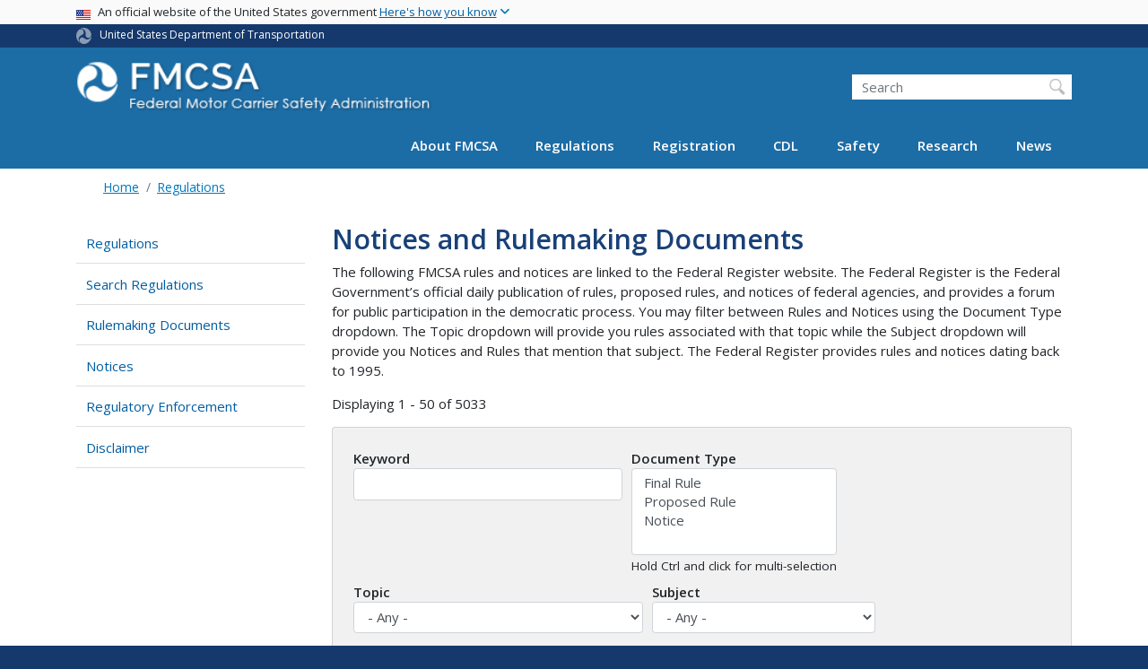

--- FILE ---
content_type: text/html; charset=UTF-8
request_url: https://www.fmcsa.dot.gov/regulations/federal-register-documents?title&topics=All&abstract=All&order=publication_date&sort=asc
body_size: 17938
content:
<!DOCTYPE html>
<html lang="en" dir="ltr" prefix="og: https://ogp.me/ns#" class="is-ultimenu is-ultimobile">
  <head>
    <meta charset="utf-8" />
<script async src="https://www.googletagmanager.com/gtag/js?id=UA-18660041-1"></script>
<script>window.dataLayer = window.dataLayer || [];function gtag(){dataLayer.push(arguments)};gtag("js", new Date());gtag("set", "developer_id.dMDhkMT", true);gtag("config", "UA-18660041-1", {"groups":"default","anonymize_ip":true,"page_placeholder":"PLACEHOLDER_page_path"});gtag("config", "G-DTKZYHV3MJ", {"groups":"default","page_placeholder":"PLACEHOLDER_page_location"});gtag("config", "G-0623JYSC1Q", {"groups":"default","page_placeholder":"PLACEHOLDER_page_location"});//gtag('config', 'UA-33523145-1');</script>
<link rel="canonical" href="https://www.fmcsa.dot.gov/regulations/federal-register-documents" />
<meta name="twitter:card" content="summary_large_image" />
<meta name="twitter:title" content="Notices and Rulemaking Documents" />
<meta name="twitter:site" content="@USDOT" />
<meta name="twitter:creator" content="@USDOT" />
<meta name="twitter:image" content="https://www.fmcsa.dot.gov/themes/custom/dot_cms/images/seal_dot.png" />
<meta name="Generator" content="Drupal 10 (https://www.drupal.org)" />
<meta name="MobileOptimized" content="width" />
<meta name="HandheldFriendly" content="true" />
<meta name="viewport" content="width=device-width, initial-scale=1, shrink-to-fit=no" />
<meta http-equiv="x-ua-compatible" content="ie=edge" />
<link rel="icon" href="/themes/custom/dot_cms/favicon_dot.png" type="image/png" />

    <title>Notices and Rulemaking Documents | FMCSA</title>
    <link rel="stylesheet" media="all" href="/sites/fmcsa.dot.gov/files/css/css_e_NhVxSFhDk7RZPSrNZicQungrdGqB2jV4LnZ8NlEbQ.css?delta=0&amp;language=en&amp;theme=fmcsa&amp;include=[base64]" />
<link rel="stylesheet" media="all" href="/sites/fmcsa.dot.gov/files/css/css_F9NYasxEzN6pBhIvywgOCawRtjKs64N_D_18GY7jD5Q.css?delta=1&amp;language=en&amp;theme=fmcsa&amp;include=[base64]" />
<link rel="stylesheet" media="all" href="//fonts.googleapis.com/css?family=Open+Sans:300,400,600,700" />
<link rel="stylesheet" media="all" href="https://use.fontawesome.com/releases/v6.5.1/css/all.css" crossorigin="anonymous" integrity="sha512-DTOQO9RWCH3ppGqcWaEA1BIZOC6xxalwEsw9c2QQeAIftl+Vegovlnee1c9QX4TctnWMn13TZye+giMm8e2LwA==" />
<link rel="stylesheet" media="all" href="/sites/fmcsa.dot.gov/files/css/css_N6m4w1H8mBkgD09hewxVMGGYK9pECrIdK7_26hmPnPI.css?delta=4&amp;language=en&amp;theme=fmcsa&amp;include=[base64]" />
<link rel="stylesheet" media="all" href="//fonts.googleapis.com/css2?family=Open+Sans:wght@300;400;500;600;700&amp;display=swap" />
<link rel="stylesheet" media="all" href="//fonts.googleapis.com/css2?family=Raleway:ital,wght@0,400;0,500;0,600;0,700;1,400;1,500;1,600;1,700&amp;display=swap" />
<link rel="stylesheet" media="all" href="//fonts.googleapis.com/css2?family=Source+Sans+3:ital,wght@0,200..900;1,200..900&amp;display=swap" />
<link rel="stylesheet" media="all" href="//fonts.googleapis.com/css2?family=Source+Sans+Pro:ital,wght@0,300;0,400;0,600;0,700;1,300;1,400;1,600;1,700&amp;display=swap" />
<link rel="stylesheet" media="all" href="/sites/fmcsa.dot.gov/files/css/css_UsnkDnQaL4o5YypNTN4xO9W59meRILR02uFyiu1xIXk.css?delta=9&amp;language=en&amp;theme=fmcsa&amp;include=[base64]" />

    <script type="application/json" data-drupal-selector="drupal-settings-json">{"path":{"baseUrl":"\/","pathPrefix":"","currentPath":"regulations\/federal-register-documents","currentPathIsAdmin":false,"isFront":false,"currentLanguage":"en","currentQuery":{"abstract":"All","order":"publication_date","sort":"asc","title":"","topics":"All"}},"pluralDelimiter":"\u0003","suppressDeprecationErrors":true,"google_analytics":{"account":"UA-18660041-1","trackOutbound":true,"trackMailto":true,"trackDownload":true,"trackDownloadExtensions":"7z|aac|arc|arj|asf|asx|avi|bin|csv|doc(x|m)?|dot(x|m)?|exe|flv|gif|gz|gzip|hqx|jar|jpe?g|js|mp(2|3|4|e?g)|mov(ie)?|msi|msp|pdf|phps|png|ppt(x|m)?|pot(x|m)?|pps(x|m)?|ppam|sld(x|m)?|thmx|qtm?|ra(m|r)?|sea|sit|tar|tgz|torrent|txt|wav|wma|wmv|wpd|xls(x|m|b)?|xlt(x|m)|xlam|xml|z|zip"},"data":{"extlink":{"extTarget":true,"extTargetAppendNewWindowDisplay":true,"extTargetAppendNewWindowLabel":"(opens in a new window)","extTargetNoOverride":false,"extNofollow":false,"extTitleNoOverride":false,"extNoreferrer":false,"extFollowNoOverride":false,"extClass":"ext","extLabel":"(link is external)","extImgClass":false,"extSubdomains":true,"extExclude":"(.\\gov)|(.\\mil)|(addthis.com)|(usmma.edu)|(medium.com)|(facebook.com)|(twitter.com)|(flickr.com)|(linkedin.com)|(youtube.com)|(instagram.com)|(medium.com)|(greatlakes-seaway.com)|(afloatjobs.vet)","extInclude":"","extCssExclude":"","extCssInclude":"","extCssExplicit":"","extAlert":false,"extAlertText":"This link will take you to an external web site. We are not responsible for their content.","extHideIcons":false,"mailtoClass":"mailto","telClass":"","mailtoLabel":"(link sends email)","telLabel":"(link is a phone number)","extUseFontAwesome":false,"extIconPlacement":"append","extPreventOrphan":false,"extFaLinkClasses":"fa fa-external-link","extFaMailtoClasses":"fa fa-envelope-o","extAdditionalLinkClasses":"","extAdditionalMailtoClasses":"","extAdditionalTelClasses":"","extFaTelClasses":"fa fa-phone","allowedDomains":[],"extExcludeNoreferrer":""}},"collapsiblock":{"active_pages":false,"slide_speed":200,"cookie_lifetime":null,"switcher_enabled":null,"switcher_class":null},"ajaxTrustedUrl":{"\/regulations\/federal-register-documents":true},"user":{"uid":0,"permissionsHash":"845d8eff17cc85347989c3a1a02a53e8cbd0d28b1815fa15a36790c88c9b8921"}}</script>
<script src="/sites/fmcsa.dot.gov/files/js/js_Hn0znZaXb4NTOJoJzEl45NhD0BcrS9eIoXis-Yfo1tY.js?scope=header&amp;delta=0&amp;language=en&amp;theme=fmcsa&amp;include=eJxdjlEOwzAIQy-UjiNFlLAoKwlRoFJ7-0Xr-tM__Gwjk4pgt7KK0gakgwMfHVuKdDkcUQQuttxsZlxK2yCNvaO8_jK8KxlCFl1RFvNzwhyyapb5pqGcXsjgCULVhPKs9X3kGfrgEftQYjMd4KPkzCP-zGA-R6Fo4-hcu6CzwarpXEjQLOzipXLb4T6-0UteSQ"></script>

    <!-- Google Tag Manager -->
    <script>(function(w,d,s,l,i){w[l]=w[l]||[];w[l].push({'gtm.start':
    new Date().getTime(),event:'gtm.js'});var f=d.getElementsByTagName(s)[0],
    j=d.createElement(s),dl=l!='dataLayer'?'&l='+l:'';j.async=true;j.src=
    'https://www.googletagmanager.com/gtm.js?id='+i+dl;f.parentNode.insertBefore(j,f);
    })(window,document,'script','dataLayer','GTM-KNVSWSD');</script>
    <!-- End Google Tag Manager -->

    <!-- DAP Implementation -->
    <script async type="text/javascript" id="_fed_an_ua_tag" src="https://dap.digitalgov.gov/Universal-Federated-Analytics-Min.js?agency=DOT"></script>
  </head>
  <body class="layout-one-sidebar layout-sidebar-first page-view-federal-register path-regulations-federal-register-documents path-regulations">
  <noscript>Please enable JavaScript to use this site.</noscript>
  <!-- Google Tag Manager (noscript) -->
  <noscript><iframe src=https://www.googletagmanager.com/ns.html?id=GTM-K9D838
  height="0" width="0" style="display:none;visibility:hidden"></iframe></noscript>
  <!-- End Google Tag Manger (noscript) -->
    <a href="#main" class="visually-hidden focusable skip-link">
      Skip to main content
    </a>
          
                <div class="dialog-off-canvas-main-canvas" data-off-canvas-main-canvas>
    <div id="page-wrapper" class="page-wrapper">
  <div id="page" class="page">

     
 <section class="usa-banner">
  <h1 class="sr-only">USA Banner</h1>
  <div class="usa-banner-inner container">
    <div class="row">
      <div class="usa-accordion col" id="accordion">
        <header class="usa-banner-header" id="headingOne">
          <div aria-controls="collapseOne" aria-expanded="false" class="collapsed small row" data-target="#collapseOne" data-toggle="collapse" role="complementary">
            <div class="usa-banner-guidance-gov usa-width-one-full col-sm d-flex">
              <div class="usa-media_block-icon">
                <img class="usa-banner-flag" src="/themes/custom/dot_cms/images/assets/us_flag_small.svg" alt="U.S. flag">
              </div>
              <div class="usa-media_block-body">
                <p>An official website of the United States government <button class="usa-accordion-button usa-banner-button"><span class="usa-banner-button-text">Here's how you know</span></button></p>
              </div>
            </div>
          </div>
        </header>
        <div class="usa-banner-content container">
          <div aria-labelledby="headingOne" class="collapse row" data-parent="#accordion" id="collapseOne">
            <div class="usa-banner-guidance-gov usa-width-one-half col-sm d-flex">
              <div class="usa-media_block-icon">
                <img class="usa-banner-icon" src="/themes/custom/dot_cms/images/assets/icon-dot-gov.svg" alt="Official US Government Icon">
              </div>
              <div class="usa-media_block-body">
                <p><small><strong>Official websites use .gov</strong><br>A <strong>.gov</strong> website belongs to an official government organization in the United States.</small></p>
              </div>
            </div>
            <div class="usa-banner-guidance-ssl usa-width-one-half col-sm d-flex">
              <div class="usa-media_block-icon">
                <img class="usa-banner-icon" src="/themes/custom/dot_cms/images/assets/icon-https.svg" alt="Secure Site Icon">
              </div>
              <div class="usa-media_block-body">
                <p><small><strong>Secure .gov websites use HTTPS</strong><br>
                  A <strong>lock</strong> ( <span class="icon-lock"><svg xmlns="http://www.w3.org/2000/svg" width="52" height="64" viewBox="0 0 52 64" class="usa-banner__lock-image" role="img" aria-labelledby="banner-lock-title banner-lock-description"><title id="banner-lock-title">Lock</title><desc id="banner-lock-description">A locked padlock</desc><path fill="#000000" fill-rule="evenodd" d="M26 0c10.493 0 19 8.507 19 19v9h3a4 4 0 0 1 4 4v28a4 4 0 0 1-4 4H4a4 4 0 0 1-4-4V32a4 4 0 0 1 4-4h3v-9C7 8.507 15.507 0 26 0zm0 8c-5.979 0-10.843 4.77-10.996 10.712L15 19v9h22v-9c0-6.075-4.925-11-11-11z"></path></svg></span> ) or <strong>https://</strong> means you’ve safely connected to the .gov website. Share sensitive information only on official, secure websites.
                </small></p>
              </div>
            </div>
          </div>
        </div>
      </div>
    </div>
  </div>
</section>
 
    <div class="region region-site-notification">
    
    <div class="block block--site-notification block--emergency block-views block-views-blocksite-notification-block-notification-emergency w-100 clearfix">
    


  </div>
  
          <div class="block block--site-notification block--warning block-views block-views-blocksite-notification-block-notification-warning w-100 clearfix">
      


    </div>
  
  </div>

 <style>
.dot-ribbon {
	background: #15396c;
	color: white;
	height: 1.75rem;
	display: flex;
	align-items: center;
	font-size: .8rem;
	position: relative;
	z-index: 100;
}
.dot-ribbon svg {
	width: 17px;
	opacity: .5;
	margin-right: 6px;
}
.dot-ribbon a:link,
.dot-ribbon a:hover,
.dot-ribbon a:visited,
.dot-ribbon a:active {
	color: white;
}
</style>
<div class="dot-ribbon">
	<div class="container">
		<svg xmlns="http://www.w3.org/2000/svg" viewBox="0 0 35.82 37.1" role="img" >
			<title>U.S. Department of Transportation</title>
			<desc>U.S. Department of Transportation Icon</desc>
			<defs><style>.cls-1{fill:#FFFFFF !important;}</style></defs><title>United States Department of Transportation</title><g id="Layer_2" data-name="Layer 2"><g id="Layer_1-2" data-name="Layer 1"><path class="cls-1" d="M4.46,6.35a8.38,8.38,0,0,1,8.15-2.94c2.71.55,4.26,2.77,4.78,5.43a6.31,6.31,0,0,1-2.75,6.79c-3.68,2.1-8,3.74-8.86,8.5A13.42,13.42,0,0,0,8.47,34.4C3.81,31.8,1.13,26.6.25,21.23A18,18,0,0,1,4.46,6.35"/><path class="cls-1" d="M14.41,36.71A8.65,8.65,0,0,1,7.85,30.9a6.51,6.51,0,0,1,2.13-7,5.85,5.85,0,0,1,7.05-1c3.61,2.23,7.17,5.31,11.56,3.64A12.82,12.82,0,0,0,35.81,19C36,24.49,33,29.5,29,33a16.57,16.57,0,0,1-14.55,3.72"/><path class="cls-1" d="M34.73,12.39a9.12,9.12,0,0,1-1.53,8.8c-1.79,2.17-4.42,2.47-6.91,1.63A6.18,6.18,0,0,1,21.92,17c0-4.35.81-9.1-2.8-12.17A12.51,12.51,0,0,0,9.05,2.33c4.47-2.92,10.27-2.89,15.22-1A17.36,17.36,0,0,1,34.73,12.39"/></g></g>
		</svg>
		<a href="https://www.transportation.gov">United States Department of Transportation</a>
</div>
</div>

 <header id="header" class="header site-header site-masthead bg-primary" role="banner" aria-label="Site header">
  <div class="container">
    <div class="row">
              <nav class="navbar navbar-dark navbar-expand-lg" id="navbar-main">
                  <a href="/" title="Home" rel="home" class="navbar-brand">
              <img src="/sites/fmcsa.dot.gov/files/logo.png" alt="Home" class="img-fluid d-inline-block align-top" />
            
    </a>
    

                      <button class="navbar-toggler navbar-toggler-right" type="button" data-toggle="collapse" data-target="#CollapsingNavbar" aria-controls="CollapsingNavbar" aria-expanded="false" aria-label="Toggle navigation"><span class="navbar-toggler-icon"></span></button>
                          <div class="form-inline navbar-form">
                  <section class="region region-header-form">
    <div id="block-customfmcsaheadersearch" class="block block-fixed-block-content block-fixed-block-contentcustom-fmcsa-header-search">
  
    
      <div class="content">
      
            <div class="clearfix text-formatted field field--name-body field--type-text-with-summary field--label-hidden field__item"><div class="usasearch-search-block-form block block-usasearch block-usasearch-search-form-block" data-drupal-selector="usasearch-search-block-form" id="block-usasearchform">
<div class="search__wrapper">
<form accept-charset="UTF-8" action="https://search.usa.gov/search" block="block-usasearchform" id="usasearch-search-block-form" method="GET">
<fieldset aria-labelledby="headerquery" class="js-form-item js-form-type-search form-type-search js-form-item-query form-item-query form-no-label form-group">
<legend class="sr-only">Search FMCSA</legend>
<label class="sr-only" for="query">Search</label>
<input aria-autocomplete="list" aria-haspopup autocomplete="off" class="usagov-search-autocomplete form-search form-control ui-autocomplete-input" data-drupal-selector="edit-query" id="query" maxlength="128" name="query" placeholder="Search" size="60" title="Enter the terms you wish to search for." type="search" value>
<input class="form-control" data-drupal-selector="edit-affiliate" name="affiliate" type="hidden" value="dot-fmcsa">
<input class="button js-form-submit form-submit btn btn-primary form-control" data-drupal-selector="edit-submit" id="edit-submit" type="submit" value="Search">
</fieldset>
</form>
</div>
</div></div>
      
    </div>
  </div>

  </section>

              </div>
                        <div class="collapse navbar-collapse" id="CollapsingNavbar">
                <section class="region region-primary-menu">
    <div id="block-ultimenu-main-navigation" class="block block-ultimenu block-ultimenu-blockultimenu-main">
  
    
      <div class="content">
      <ul id="ultimenu-main" data-ultimenu="main" class="ultimenu ultimenu--offcanvas is-ultihover is-ulticaret--triangle ultimenu--main ultimenu--htb ultimenu--horizontal"><li class="ultimenu__item uitem has-ultimenu"><a href="/mission/about-us" data-drupal-link-system-path="node/27051" class="ultimenu__link">About FMCSA<span class="ultimenu__caret caret" aria-hidden="true"><i></i></span></a><section class="ultimenu__flyout is-htb d-lg-flex p-0">
              <section class="ultimenu__region region region--count-2 row region-ultimenu-main-about-fmcsa">
      <nav aria-labelledby="block-mainmenuaboutusaboutfmcsa-menu" id="block-mainmenuaboutusaboutfmcsa" class="block block-menu navigation menu--main-menu---about-us---abou">
      
  <h2  id="block-mainmenuaboutusaboutfmcsa-menu">About FMCSA</h2>
  

        
              <ul block="block-mainmenuaboutusaboutfmcsa" class="clearfix nav">
                    <li class="nav-item">
                <a href="/mission/who" class="nav-link nav-link--mission-who" data-drupal-link-system-path="node/33216">Who We Are</a>
              </li>
                <li class="nav-item">
                <a href="/mission" class="nav-link nav-link--mission" data-drupal-link-system-path="node/27616">Mission</a>
              </li>
                <li class="nav-item">
                <a href="/mission/leadership" class="nav-link nav-link--mission-leadership" data-drupal-link-system-path="node/28551">Leadership</a>
              </li>
                <li class="nav-item">
                <a href="https://www.fmcsa.dot.gov/speaker-request-form" class="nav-link nav-link-https--wwwfmcsadotgov-speaker-request-form">Speaker Request Form</a>
              </li>
                <li class="nav-item">
                <a href="/mission/field-offices" class="nav-link nav-link--mission-field-offices" data-drupal-link-system-path="node/25001">Field Offices</a>
              </li>
                <li class="nav-item">
                <a href="/mission/policy" class="nav-link nav-link--mission-policy" data-drupal-link-system-path="node/29881">Policy</a>
              </li>
                <li class="nav-item">
                <a href="/career-center" class="nav-link nav-link--career-center" data-drupal-link-system-path="node/51571">Career Center</a>
              </li>
                <li class="nav-item">
                <a href="/contact-us" class="nav-link nav-link--contact-us" data-drupal-link-system-path="node/25411">Contact Us</a>
              </li>
        </ul>
  


  </nav>
  <nav aria-labelledby="block-mainmenuaboutusresources-menu" id="block-mainmenuaboutusresources" class="block block-menu navigation menu--main-menu---about-us---reso">
      
  <h2  id="block-mainmenuaboutusresources-menu">Resources</h2>
  

        
              <ul block="block-mainmenuaboutusresources" class="clearfix nav">
                    <li class="nav-item">
                <a href="https://www.fmcsa.dot.gov/faq" class="nav-link nav-link-https--wwwfmcsadotgov-faq">Frequently Asked Questions</a>
              </li>
                <li class="nav-item">
                <a href="/grants" class="nav-link nav-link--grants" data-drupal-link-system-path="node/55941">Grants</a>
              </li>
                <li class="nav-item">
                <a href="https://www.fmcsa.dot.gov/mission/advisory-committees/fmcsa-advisory-committees" class="nav-link nav-link-https--wwwfmcsadotgov-mission-advisory-committees-fmcsa-advisory-committees">FMCSA Advisory Committees</a>
              </li>
                <li class="nav-item">
                <a href="/resources-for-state-and-local-partners" class="nav-link nav-link--resources-for-state-and-local-partners" data-drupal-link-system-path="node/35076">Resources for State and Local Partners</a>
              </li>
                <li class="nav-item">
                <a href="/mission/policy/reports-congress" class="nav-link nav-link--mission-policy-reports-congress" data-drupal-link-system-path="node/27086">Reports to Congress</a>
              </li>
                <li class="nav-item">
                <a href="https://www.fmcsa.dot.gov/national-training-center" class="nav-link nav-link-https--wwwfmcsadotgov-national-training-center">National Training Center</a>
              </li>
                <li class="nav-item">
                <a href="https://csa.fmcsa.dot.gov/safetyplanner/" class="nav-link nav-link-https--csafmcsadotgov-safetyplanner-">Motor Carrier Safety Planner</a>
              </li>
                <li class="nav-item">
                <a href="/mission/information-systems/fmcsa-introduces-new-inspection-platform" class="nav-link nav-link--mission-information-systems-fmcsa-introduces-new-inspection-platform" data-drupal-link-system-path="node/52351">Information Systems Overview</a>
              </li>
                <li class="nav-item">
                <a href="/itd" class="nav-link nav-link--itd" data-drupal-link-system-path="node/28211">ITD</a>
              </li>
                <li class="nav-item">
                <a href="/PRISM" class="nav-link nav-link--prism" data-drupal-link-system-path="node/28071">PRISM</a>
              </li>
                <li class="nav-item">
                <a href="/mission/affirmative-action-plan-recruitment-hiring-advancement-and-retention-persons-disabilities" class="nav-link nav-link--mission-affirmative-action-plan-recruitment-hiring-advancement-and-retention-persons-disabilities" data-drupal-link-system-path="node/78926">FY 23 Affirmative Action Plan</a>
              </li>
                <li class="nav-item">
                <a href="/stophumantrafficking" class="nav-link nav-link--stophumantrafficking" data-drupal-link-system-path="node/57491">Your Roads. Their Freedom. (Stop Human Trafficking)</a>
              </li>
        </ul>
  


  </nav>

  </section>

          </section></li><li class="ultimenu__item uitem has-ultimenu"><a href="/regulations" data-drupal-link-system-path="node/27641" class="ultimenu__link">Regulations<span class="ultimenu__caret caret" aria-hidden="true"><i></i></span></a><section class="ultimenu__flyout is-htb d-lg-flex p-0">
              <section class="ultimenu__region region region--count-3 row region-ultimenu-main-regulations">
      <nav aria-labelledby="block-mainmenuregulationsviewregulationsrulesnotices-menu" id="block-mainmenuregulationsviewregulationsrulesnotices" class="block block-menu navigation menu--main-menu---regulations---v">
      
  <h2  id="block-mainmenuregulationsviewregulationsrulesnotices-menu">Regulations, Rules, &amp; Notices</h2>
  

        
              <ul block="block-mainmenuregulationsviewregulationsrulesnotices" class="clearfix nav">
                    <li class="nav-item">
                <a href="/guidance" class="nav-link nav-link--guidance" data-drupal-link-system-path="guidance">FMCSA Guidance</a>
              </li>
                <li class="nav-item">
                <a href="/regulations" class="nav-link nav-link--regulations" data-drupal-link-system-path="node/27641">Regulations and Interpretations</a>
              </li>
                <li class="nav-item">
                <a href="https://www.fmcsa.dot.gov/regulations/rulemaking" class="nav-link nav-link-https--wwwfmcsadotgov-regulations-rulemaking">Rulemakings Documents</a>
              </li>
                <li class="nav-item">
                <a href="https://www.fmcsa.dot.gov/regulations/notices" class="nav-link nav-link-https--wwwfmcsadotgov-regulations-notices">Federal Register Notices</a>
              </li>
        </ul>
  


  </nav>
  <nav aria-labelledby="block-mainmenuregulationsenforcement-menu" id="block-mainmenuregulationsenforcement" class="block block-menu navigation menu--main-menu---regulations---e">
      
  <h2  id="block-mainmenuregulationsenforcement-menu">Enforcement</h2>
  

        
              <ul block="block-mainmenuregulationsenforcement" class="clearfix nav">
                    <li class="nav-item">
                <a href="https://www.fmcsa.dot.gov/regulations/enforcement/adjudication-decisions" class="nav-link nav-link-https--wwwfmcsadotgov-regulations-enforcement-adjudication-decisions">Adjudication Decisions</a>
              </li>
                <li class="nav-item">
                <a href="/regulations/enforcement/civil-penalties" class="nav-link nav-link--regulations-enforcement-civil-penalties" data-drupal-link-system-path="node/27631">Civil Penalties</a>
              </li>
                <li class="nav-item">
                <a href="/regulations/enforcement/uniform-fine-assessment" class="nav-link nav-link--regulations-enforcement-uniform-fine-assessment" data-drupal-link-system-path="node/31301">Uniform Fine Assessment</a>
              </li>
        </ul>
  


  </nav>
  <nav aria-labelledby="block-mainmenuregulationstopics-menu" id="block-mainmenuregulationstopics" class="block block-menu navigation menu--main-menu---regulations---t">
      
  <h2  id="block-mainmenuregulationstopics-menu">Topics</h2>
  

        
              <ul block="block-mainmenuregulationstopics" class="clearfix nav">
                    <li class="nav-item">
                <a href="/regulations/medical" class="nav-link nav-link--regulations-medical" data-drupal-link-system-path="node/35066">Medical</a>
              </li>
                <li class="nav-item">
                <a href="https://nationalregistry.fmcsa.dot.gov" class="nav-link nav-link-https--nationalregistryfmcsadotgov">National Registry of Certified Medical Examiners</a>
              </li>
                <li class="nav-item">
                <a href="/exemptions" class="nav-link nav-link--exemptions" data-drupal-link-system-path="node/57841">Exemptions</a>
              </li>
                <li class="nav-item">
                <a href="/petitions-for-rulemaking" class="nav-link nav-link--petitions-for-rulemaking" data-drupal-link-system-path="node/74016">Petitions for Rulemaking</a>
              </li>
                <li class="nav-item">
                <a href="/petition-for-reconsideration" class="nav-link nav-link--petition-for-reconsideration" data-drupal-link-system-path="node/74011">Petitions for Reconsideration</a>
              </li>
                <li class="nav-item">
                <a href="/regulations/drug-alcohol-testing/overview-drug-and-alcohol-rules" class="nav-link nav-link--regulations-drug-alcohol-testing-overview-drug-and-alcohol-rules" data-drupal-link-system-path="node/29181">Drug &amp; Alcohol Testing</a>
              </li>
                <li class="nav-item">
                <a href="/regulations/hours-of-service" class="nav-link nav-link--regulations-hours-of-service" data-drupal-link-system-path="node/30911">Hours of Service</a>
              </li>
                <li class="nav-item">
                <a href="https://www.fmcsa.dot.gov/safety/new-entrant-safety-assurance-program" class="nav-link nav-link-https--wwwfmcsadotgov-safety-new-entrant-safety-assurance-program">New Entrant Safety Assurance Program</a>
              </li>
                <li class="nav-item">
                <a href="/hours-service/elds/electronic-logging-devices" class="nav-link nav-link--hours-service-elds-electronic-logging-devices" data-drupal-link-system-path="node/31896">Electronic Logging Devices (ELD)</a>
              </li>
                <li class="nav-item">
                <a href="/regulations/americans-disabilities-act-reporting-and-other-requirements-over-road-bus-companies" class="nav-link nav-link--regulations-americans-disabilities-act-reporting-and-other-requirements-over-road-bus-companies" data-drupal-link-system-path="node/28426">ADA Requirements for Over-the-Road Bus Companies</a>
              </li>
                <li class="nav-item">
                <a href="/regulations/cargo-securement/cargo-securement-rules" class="nav-link nav-link--regulations-cargo-securement-cargo-securement-rules" data-drupal-link-system-path="node/25146">Cargo Securement</a>
              </li>
        </ul>
  


  </nav>

  </section>

          </section></li><li class="ultimenu__item uitem has-ultimenu"><a href="/registration" data-drupal-link-system-path="node/54006" class="ultimenu__link">Registration<span class="ultimenu__caret caret" aria-hidden="true"><i></i></span></a><section class="ultimenu__flyout is-htb d-lg-flex p-0">
              <section class="ultimenu__region region region--count-2 row region-ultimenu-main-registration">
      <nav aria-labelledby="block-mainmenuregistrationregistration-2-menu" id="block-mainmenuregistrationregistration-2" class="block block-menu navigation menu--main-menu---registration---">
            
  <h2  class="sr-only" id="block-mainmenuregistrationregistration-2-menu">Registration</h2>
  

        
              <ul block="block-mainmenuregistrationregistration-2" class="clearfix nav">
                    <li class="nav-item">
                <a href="/registration/do-i-need-usdot-number" class="nav-link nav-link--registration-do-i-need-usdot-number" data-drupal-link-system-path="node/24926">Do I Need a USDOT Number?</a>
              </li>
                <li class="nav-item">
                <a href="/registration/daily-fmcsa-registration-decisions-letters-certificates-permits-and-licenses" class="nav-link nav-link--registration-daily-fmcsa-registration-decisions-letters-certificates-permits-and-licenses">Daily Register / Certificates / Letters</a>
              </li>
                <li class="nav-item">
                <a href="/registration/getting-started" class="nav-link nav-link--registration-getting-started" data-drupal-link-system-path="node/28016">Learn About Registration Requirements</a>
              </li>
                <li class="nav-item">
                <a href="/registration/resources-hub" class="nav-link nav-link--registration-resources-hub" data-drupal-link-system-path="node/75226">Registration Modernization Resources Hub</a>
              </li>
        </ul>
  


  </nav>
  <nav aria-labelledby="block-mainmenuregistrationregistration2-menu" id="block-mainmenuregistrationregistration2" class="block block-menu navigation menu--main-menu---registration---regis">
            
  <h2  class="sr-only" id="block-mainmenuregistrationregistration2-menu">Main Menu - Registration - Registration 2</h2>
  

        
              <ul block="block-mainmenuregistrationregistration2" class="clearfix nav">
                    <li class="nav-item">
                <a href="https://portal.fmcsa.dot.gov/UrsRegistrationWizard/" class="nav-link nav-link-https--portalfmcsadotgov-ursregistrationwizard-">Apply for a New USDOT Number and/or Authority</a>
              </li>
                <li class="nav-item">
                <a href="/registration/registration-forms" class="nav-link nav-link--registration-registration-forms" data-drupal-link-system-path="node/24916">Update My USDOT Number and/or Authority</a>
              </li>
                <li class="nav-item">
                <a href="/registration/ask-fmcsa" class="nav-link nav-link--registration-ask-fmcsa" data-drupal-link-system-path="node/55636">FMCSA Contact Center</a>
              </li>
        </ul>
  


  </nav>

  </section>

          </section></li><li class="ultimenu__item uitem has-ultimenu"><a href="/cdl" data-drupal-link-system-path="node/31996" class="ultimenu__link">CDL<span class="ultimenu__caret caret" aria-hidden="true"><i></i></span></a><section class="ultimenu__flyout is-htb d-lg-flex p-0">
              <section class="ultimenu__region region region--count-2 row region-ultimenu-main-cdl">
      <nav aria-labelledby="block-mainmenuregistrationcommercialdriverslicense-2-menu" id="block-mainmenuregistrationcommercialdriverslicense-2" class="block block-menu navigation menu--main-menu--registration-cdl">
            
  <h2  class="sr-only" id="block-mainmenuregistrationcommercialdriverslicense-2-menu">Commercial Driver&#039;s License</h2>
  

        
              <ul block="block-mainmenuregistrationcommercialdriverslicense-2" class="clearfix nav">
                    <li class="nav-item">
                <a href="/cdl" class="nav-link nav-link--cdl" data-drupal-link-system-path="node/31996">Licensing Overview and Resources</a>
              </li>
                <li class="nav-item">
                <a href="/militarydriverprograms" class="nav-link nav-link--militarydriverprograms" data-drupal-link-system-path="node/46011">Military Driver Programs</a>
              </li>
        </ul>
  


  </nav>
  <nav aria-labelledby="block-mainmenucdlcdl2-menu" id="block-mainmenucdlcdl2" class="block block-menu navigation menu--main-menu---cdl---cdl-2">
            
  <h2  class="sr-only" id="block-mainmenucdlcdl2-menu">Main Menu - CDL - CDL 2</h2>
  

        
              <ul block="block-mainmenucdlcdl2" class="clearfix nav">
                    <li class="nav-item">
                <a href="/sdap" class="nav-link nav-link--sdap" data-drupal-link-system-path="node/56526">Safe Driver Apprenticeship Pilot (SDAP)</a>
              </li>
                <li class="nav-item">
                <a href="/registration/commercial-drivers-license/states" class="nav-link nav-link--registration-commercial-drivers-license-states" data-drupal-link-system-path="node/32261">State Resources</a>
              </li>
        </ul>
  


  </nav>

  </section>

          </section></li><li class="ultimenu__item uitem has-ultimenu"><a href="/safety" data-drupal-link-system-path="node/35091" class="ultimenu__link">Safety<span class="ultimenu__caret caret" aria-hidden="true"><i></i></span></a><section class="ultimenu__flyout is-htb d-lg-flex p-0">
              <section class="ultimenu__region region region--count-2 row region-ultimenu-main-safety">
      <nav aria-labelledby="block-mainmenusafety1-menu" id="block-mainmenusafety1" class="block block-menu navigation menu--main-menu---safety--1">
            
  <h2  class="sr-only" id="block-mainmenusafety1-menu">Main Menu - Safety -1</h2>
  

        
              <ul block="block-mainmenusafety1" class="clearfix nav">
                    <li class="nav-item">
                <a href="/safety/passenger-safety/passenger-carrier-and-bus-safety" class="nav-link nav-link--safety-passenger-safety-passenger-carrier-and-bus-safety" data-drupal-link-system-path="node/29536">Passenger Carrier and Bus Safety</a>
              </li>
                <li class="nav-item">
                <a href="https://www.fmcsa.dot.gov/ourroads" class="nav-link nav-link-https--wwwfmcsadotgov-ourroads">Our Roads, Our SafetyⓇ</a>
              </li>
                <li class="nav-item">
                <a href="/protect-your-move" class="nav-link nav-link--protect-your-move" data-drupal-link-system-path="node/45346">Household Goods - Protect Your Move</a>
              </li>
                <li class="nav-item">
                <a href="/consumer-protection/report-safety-violations" class="nav-link nav-link--consumer-protection-report-safety-violations" data-drupal-link-system-path="node/25896">Report a Violation</a>
              </li>
                <li class="nav-item">
                <a href="/safety/company-safety-records" class="nav-link nav-link--safety-company-safety-records" data-drupal-link-system-path="node/28476">Company Safety Data</a>
              </li>
                <li class="nav-item">
                <a href="/certification" class="nav-link nav-link--certification" data-drupal-link-system-path="node/51551">Certification</a>
              </li>
        </ul>
  


  </nav>
  <nav aria-labelledby="block-mainmenusafety2-menu" id="block-mainmenusafety2" class="block block-menu navigation menu--main-menu---safety--2">
            
  <h2  class="sr-only" id="block-mainmenusafety2-menu">Main Menu - Safety -2</h2>
  

        
              <ul block="block-mainmenusafety2" class="clearfix nav">
                    <li class="nav-item">
                <a href="/international-programs" class="nav-link nav-link--international-programs" data-drupal-link-system-path="node/25861">International Safety</a>
              </li>
                <li class="nav-item">
                <a href="/regulations/hazardous-materials" class="nav-link nav-link--regulations-hazardous-materials" data-drupal-link-system-path="node/35131">Hazardous Materials Safety</a>
              </li>
                <li class="nav-item">
                <a href="/driver-resources" class="nav-link nav-link--driver-resources" data-drupal-link-system-path="node/79451">Driver Resources</a>
              </li>
                <li class="nav-item">
                <a href="/resources-for-carrier-companies" class="nav-link nav-link--resources-for-carrier-companies" data-drupal-link-system-path="node/35081">Carrier Safety</a>
              </li>
                <li class="nav-item">
                <a href="/safety/resources-bicyclists-and-pedestrians" class="nav-link nav-link--safety-resources-bicyclists-and-pedestrians" data-drupal-link-system-path="node/32111">Bicyclist and Pedestrian Safety</a>
              </li>
                <li class="nav-item">
                <a href="/safety/coercion" title="Coercion/Harassment" class="nav-link nav-link--safety-coercion" data-drupal-link-system-path="node/32066">Coercion/Harassment</a>
              </li>
                <li class="nav-item">
                <a href="/crash-preventability-determination-program" title="Crash Preventability Determination Program (CPDP)" class="nav-link nav-link--crash-preventability-determination-program" data-drupal-link-system-path="node/11751">Crash Preventability Determination Program (CPDP)</a>
              </li>
        </ul>
  


  </nav>

  </section>

          </section></li><li class="ultimenu__item uitem has-ultimenu"><a href="/research" class="ultimenu__link">Research<span class="ultimenu__caret caret" aria-hidden="true"><i></i></span></a><section class="ultimenu__flyout is-htb d-lg-flex p-0">
              <section class="ultimenu__region region region--count-2 row region-ultimenu-main-research">
      <nav aria-labelledby="block-mainmenuanalysisanalysisresearchtechnology-menu" id="block-mainmenuanalysisanalysisresearchtechnology" class="block block-menu navigation menu--main-menu---analysis---anal">
      
  <h2  id="block-mainmenuanalysisanalysisresearchtechnology-menu">Analysis, Research, &amp; Technology</h2>
  

        
              <ul block="block-mainmenuanalysisanalysisresearchtechnology" class="clearfix nav">
                    <li class="nav-item">
                <a href="/research/office-research" class="nav-link nav-link--research-office-research" data-drupal-link-system-path="node/35156">Overview</a>
              </li>
                <li class="nav-item">
                <a href="/Tech-CelerateNow" class="nav-link nav-link--tech-celeratenow" data-drupal-link-system-path="node/48621">Tech-Celerate Now</a>
              </li>
                <li class="nav-item">
                <a href="/CCFP" class="nav-link nav-link--ccfp" data-drupal-link-system-path="node/56326">Crash Causal Factors Program (CCFP)</a>
              </li>
                <li class="nav-item">
                <a href="/safety/research-and-analysis/active-research-projects" class="nav-link nav-link--safety-research-and-analysis-active-research-projects" data-drupal-link-system-path="node/25426">Active Research Projects</a>
              </li>
                <li class="nav-item">
                <a href="https://rosap.ntl.bts.gov/cbrowse?pid=dot%3A1&amp;parentId=dot%3A1" class="nav-link nav-link-https--rosapntlbtsgov-cbrowsepiddot3a1parentiddot3a1">Reports and Publications</a>
              </li>
        </ul>
  


  </nav>
  <nav aria-labelledby="block-mainmenuanalysisdataandstatistics-menu" id="block-mainmenuanalysisdataandstatistics" class="block block-menu navigation menu--main-menu---analysis---data">
      
  <h2  id="block-mainmenuanalysisdataandstatistics-menu">Data and Statistics</h2>
  

        
              <ul block="block-mainmenuanalysisdataandstatistics" class="clearfix nav">
                    <li class="nav-item">
                <a href="/safety/data-and-statistics/motor-carrier-safety-progress-reports" class="nav-link nav-link--safety-data-and-statistics-motor-carrier-safety-progress-reports" data-drupal-link-system-path="node/27746">Safety Progress Report</a>
              </li>
                <li class="nav-item">
                <a href="/safety/data-and-statistics/commercial-motor-vehicle-facts" class="nav-link nav-link--safety-data-and-statistics-commercial-motor-vehicle-facts" data-drupal-link-system-path="node/31891">Pocket Guide to Large Truck and Bus Statistics</a>
              </li>
                <li class="nav-item">
                <a href="/safety/data-and-statistics/large-truck-and-bus-crash-facts" class="nav-link nav-link--safety-data-and-statistics-large-truck-and-bus-crash-facts" data-drupal-link-system-path="node/31296">Large Truck and Bus Crash Facts</a>
              </li>
        </ul>
  


  </nav>

  </section>

          </section></li><li class="ultimenu__item uitem has-ultimenu"><a href="/newsroom" data-drupal-link-system-path="node/27991" class="ultimenu__link">News<span class="ultimenu__caret caret" aria-hidden="true"><i></i></span></a><section class="ultimenu__flyout is-htb d-lg-flex p-0">
              <section class="ultimenu__region region region--count-2 row region-ultimenu-main-news">
      <nav aria-labelledby="block-mainmenunewsnews-menu" id="block-mainmenunewsnews" class="block block-menu navigation menu--main-menu---news---news">
      
  <h2  id="block-mainmenunewsnews-menu">News</h2>
  

        
              <ul block="block-mainmenunewsnews" class="clearfix nav">
                    <li class="nav-item">
                <a href="/newsroom" class="nav-link nav-link--newsroom" data-drupal-link-system-path="node/27991">Newsroom</a>
              </li>
                <li class="nav-item">
                <a href="/emergency-declarations" class="nav-link nav-link--emergency-declarations" data-drupal-link-system-path="node/27496">Emergency Declarations</a>
              </li>
                <li class="nav-item">
                <a href="/newsroom/press-releases" class="nav-link nav-link--newsroom-press-releases" data-drupal-link-system-path="newsroom/press-releases">Press Releases and Announcements</a>
              </li>
        </ul>
  


  </nav>
  <nav aria-labelledby="block-mainmenunewsconnectwithus-menu" id="block-mainmenunewsconnectwithus" class="block block-menu navigation menu--main-menu---news---connect-">
      
  <h2  id="block-mainmenunewsconnectwithus-menu">Connect with us</h2>
  

        
              <ul block="block-mainmenunewsconnectwithus" class="clearfix nav">
                    <li class="nav-item">
                <a href="https://www.facebook.com/FMCSA" class="nav-link nav-link-https--wwwfacebookcom-fmcsa">FMCSA on Facebook</a>
              </li>
                <li class="nav-item">
                <a href="https://app.joinhandshake.com/emp/employers/435522" class="nav-link nav-link-https--appjoinhandshakecom-emp-employers-435522">FMCSA on Handshake</a>
              </li>
                <li class="nav-item">
                <a href="https://www.linkedin.com/company/fmcsa/" class="nav-link nav-link-https--wwwlinkedincom-company-fmcsa-">FMCSA on Linkedin</a>
              </li>
                <li class="nav-item">
                <a href="https://fmcsa.medium.com/" class="nav-link nav-link-https--fmcsamediumcom-">FMCSA on Medium (Blog)</a>
              </li>
                <li class="nav-item">
                <a href="https://twitter.com/fmcsa" class="nav-link nav-link-https--twittercom-fmcsa">FMCSA on X (formerly Twitter)</a>
              </li>
                <li class="nav-item">
                <a href="https://www.youtube.com/channel/UCCuJr4LRogGPmnFjbCm5fSA" class="nav-link nav-link-https--wwwyoutubecom-channel-uccujr4lroggpmnfjbcm5fsa">FMCSA on YouTube</a>
              </li>
                <li class="nav-item">
                <a href="https://www.youtube.com/user/usdotgov" class="nav-link nav-link-https--wwwyoutubecom-user-usdotgov">DOT on YouTube</a>
              </li>
        </ul>
  


  </nav>

  </section>

          </section></li></ul><button data-ultimenu-button="#ultimenu-main" class="button button--ultimenu button--ultiburger" aria-label="Menu Main navigation (Desktop)"><span class="bars">Menu Main navigation (Desktop)</span></button>
    </div>
  </div>
<div id="block-ultimenu-mobile-navigation" class="block block-ultimenu block-ultimenu-blockultimenu-main">
  
    
      <div class="content">
      <ul id="ultimenu-main" data-ultimenu="main" class="ultimenu ultimenu--offcanvas is-ulticaret--triangle ultimenu--main ultimenu--htb ultimenu--horizontal"><li class="ultimenu__item uitem has-ultimenu"><a href="/mission/about-us" data-drupal-link-system-path="node/27051" class="ultimenu__link">About FMCSA<span class="ultimenu__caret caret" aria-hidden="true"><i></i></span></a><section class="ultimenu__flyout is-htb d-lg-flex p-0">
              <section class="ultimenu__region region region--count-2 row region-ultimenu-main-about-fmcsa">
      <nav aria-labelledby="block-mainmenuaboutusaboutfmcsa-menu" id="block-mainmenuaboutusaboutfmcsa" class="block block-menu navigation menu--main-menu---about-us---abou">
      
  <h2  id="block-mainmenuaboutusaboutfmcsa-menu">About FMCSA</h2>
  

        
              <ul block="block-mainmenuaboutusaboutfmcsa" class="clearfix nav">
                    <li class="nav-item">
                <a href="/mission/who" class="nav-link nav-link--mission-who" data-drupal-link-system-path="node/33216">Who We Are</a>
              </li>
                <li class="nav-item">
                <a href="/mission" class="nav-link nav-link--mission" data-drupal-link-system-path="node/27616">Mission</a>
              </li>
                <li class="nav-item">
                <a href="/mission/leadership" class="nav-link nav-link--mission-leadership" data-drupal-link-system-path="node/28551">Leadership</a>
              </li>
                <li class="nav-item">
                <a href="https://www.fmcsa.dot.gov/speaker-request-form" class="nav-link nav-link-https--wwwfmcsadotgov-speaker-request-form">Speaker Request Form</a>
              </li>
                <li class="nav-item">
                <a href="/mission/field-offices" class="nav-link nav-link--mission-field-offices" data-drupal-link-system-path="node/25001">Field Offices</a>
              </li>
                <li class="nav-item">
                <a href="/mission/policy" class="nav-link nav-link--mission-policy" data-drupal-link-system-path="node/29881">Policy</a>
              </li>
                <li class="nav-item">
                <a href="/career-center" class="nav-link nav-link--career-center" data-drupal-link-system-path="node/51571">Career Center</a>
              </li>
                <li class="nav-item">
                <a href="/contact-us" class="nav-link nav-link--contact-us" data-drupal-link-system-path="node/25411">Contact Us</a>
              </li>
        </ul>
  


  </nav>
  <nav aria-labelledby="block-mainmenuaboutusresources-menu" id="block-mainmenuaboutusresources" class="block block-menu navigation menu--main-menu---about-us---reso">
      
  <h2  id="block-mainmenuaboutusresources-menu">Resources</h2>
  

        
              <ul block="block-mainmenuaboutusresources" class="clearfix nav">
                    <li class="nav-item">
                <a href="https://www.fmcsa.dot.gov/faq" class="nav-link nav-link-https--wwwfmcsadotgov-faq">Frequently Asked Questions</a>
              </li>
                <li class="nav-item">
                <a href="/grants" class="nav-link nav-link--grants" data-drupal-link-system-path="node/55941">Grants</a>
              </li>
                <li class="nav-item">
                <a href="https://www.fmcsa.dot.gov/mission/advisory-committees/fmcsa-advisory-committees" class="nav-link nav-link-https--wwwfmcsadotgov-mission-advisory-committees-fmcsa-advisory-committees">FMCSA Advisory Committees</a>
              </li>
                <li class="nav-item">
                <a href="/resources-for-state-and-local-partners" class="nav-link nav-link--resources-for-state-and-local-partners" data-drupal-link-system-path="node/35076">Resources for State and Local Partners</a>
              </li>
                <li class="nav-item">
                <a href="/mission/policy/reports-congress" class="nav-link nav-link--mission-policy-reports-congress" data-drupal-link-system-path="node/27086">Reports to Congress</a>
              </li>
                <li class="nav-item">
                <a href="https://www.fmcsa.dot.gov/national-training-center" class="nav-link nav-link-https--wwwfmcsadotgov-national-training-center">National Training Center</a>
              </li>
                <li class="nav-item">
                <a href="https://csa.fmcsa.dot.gov/safetyplanner/" class="nav-link nav-link-https--csafmcsadotgov-safetyplanner-">Motor Carrier Safety Planner</a>
              </li>
                <li class="nav-item">
                <a href="/mission/information-systems/fmcsa-introduces-new-inspection-platform" class="nav-link nav-link--mission-information-systems-fmcsa-introduces-new-inspection-platform" data-drupal-link-system-path="node/52351">Information Systems Overview</a>
              </li>
                <li class="nav-item">
                <a href="/itd" class="nav-link nav-link--itd" data-drupal-link-system-path="node/28211">ITD</a>
              </li>
                <li class="nav-item">
                <a href="/PRISM" class="nav-link nav-link--prism" data-drupal-link-system-path="node/28071">PRISM</a>
              </li>
                <li class="nav-item">
                <a href="/mission/affirmative-action-plan-recruitment-hiring-advancement-and-retention-persons-disabilities" class="nav-link nav-link--mission-affirmative-action-plan-recruitment-hiring-advancement-and-retention-persons-disabilities" data-drupal-link-system-path="node/78926">FY 23 Affirmative Action Plan</a>
              </li>
                <li class="nav-item">
                <a href="/stophumantrafficking" class="nav-link nav-link--stophumantrafficking" data-drupal-link-system-path="node/57491">Your Roads. Their Freedom. (Stop Human Trafficking)</a>
              </li>
        </ul>
  


  </nav>

  </section>

          </section></li><li class="ultimenu__item uitem has-ultimenu"><a href="/regulations" data-drupal-link-system-path="node/27641" class="ultimenu__link">Regulations<span class="ultimenu__caret caret" aria-hidden="true"><i></i></span></a><section class="ultimenu__flyout is-htb d-lg-flex p-0">
              <section class="ultimenu__region region region--count-3 row region-ultimenu-main-regulations">
      <nav aria-labelledby="block-mainmenuregulationsviewregulationsrulesnotices-menu" id="block-mainmenuregulationsviewregulationsrulesnotices" class="block block-menu navigation menu--main-menu---regulations---v">
      
  <h2  id="block-mainmenuregulationsviewregulationsrulesnotices-menu">Regulations, Rules, &amp; Notices</h2>
  

        
              <ul block="block-mainmenuregulationsviewregulationsrulesnotices" class="clearfix nav">
                    <li class="nav-item">
                <a href="/guidance" class="nav-link nav-link--guidance" data-drupal-link-system-path="guidance">FMCSA Guidance</a>
              </li>
                <li class="nav-item">
                <a href="/regulations" class="nav-link nav-link--regulations" data-drupal-link-system-path="node/27641">Regulations and Interpretations</a>
              </li>
                <li class="nav-item">
                <a href="https://www.fmcsa.dot.gov/regulations/rulemaking" class="nav-link nav-link-https--wwwfmcsadotgov-regulations-rulemaking">Rulemakings Documents</a>
              </li>
                <li class="nav-item">
                <a href="https://www.fmcsa.dot.gov/regulations/notices" class="nav-link nav-link-https--wwwfmcsadotgov-regulations-notices">Federal Register Notices</a>
              </li>
        </ul>
  


  </nav>
  <nav aria-labelledby="block-mainmenuregulationsenforcement-menu" id="block-mainmenuregulationsenforcement" class="block block-menu navigation menu--main-menu---regulations---e">
      
  <h2  id="block-mainmenuregulationsenforcement-menu">Enforcement</h2>
  

        
              <ul block="block-mainmenuregulationsenforcement" class="clearfix nav">
                    <li class="nav-item">
                <a href="https://www.fmcsa.dot.gov/regulations/enforcement/adjudication-decisions" class="nav-link nav-link-https--wwwfmcsadotgov-regulations-enforcement-adjudication-decisions">Adjudication Decisions</a>
              </li>
                <li class="nav-item">
                <a href="/regulations/enforcement/civil-penalties" class="nav-link nav-link--regulations-enforcement-civil-penalties" data-drupal-link-system-path="node/27631">Civil Penalties</a>
              </li>
                <li class="nav-item">
                <a href="/regulations/enforcement/uniform-fine-assessment" class="nav-link nav-link--regulations-enforcement-uniform-fine-assessment" data-drupal-link-system-path="node/31301">Uniform Fine Assessment</a>
              </li>
        </ul>
  


  </nav>
  <nav aria-labelledby="block-mainmenuregulationstopics-menu" id="block-mainmenuregulationstopics" class="block block-menu navigation menu--main-menu---regulations---t">
      
  <h2  id="block-mainmenuregulationstopics-menu">Topics</h2>
  

        
              <ul block="block-mainmenuregulationstopics" class="clearfix nav">
                    <li class="nav-item">
                <a href="/regulations/medical" class="nav-link nav-link--regulations-medical" data-drupal-link-system-path="node/35066">Medical</a>
              </li>
                <li class="nav-item">
                <a href="https://nationalregistry.fmcsa.dot.gov" class="nav-link nav-link-https--nationalregistryfmcsadotgov">National Registry of Certified Medical Examiners</a>
              </li>
                <li class="nav-item">
                <a href="/exemptions" class="nav-link nav-link--exemptions" data-drupal-link-system-path="node/57841">Exemptions</a>
              </li>
                <li class="nav-item">
                <a href="/petitions-for-rulemaking" class="nav-link nav-link--petitions-for-rulemaking" data-drupal-link-system-path="node/74016">Petitions for Rulemaking</a>
              </li>
                <li class="nav-item">
                <a href="/petition-for-reconsideration" class="nav-link nav-link--petition-for-reconsideration" data-drupal-link-system-path="node/74011">Petitions for Reconsideration</a>
              </li>
                <li class="nav-item">
                <a href="/regulations/drug-alcohol-testing/overview-drug-and-alcohol-rules" class="nav-link nav-link--regulations-drug-alcohol-testing-overview-drug-and-alcohol-rules" data-drupal-link-system-path="node/29181">Drug &amp; Alcohol Testing</a>
              </li>
                <li class="nav-item">
                <a href="/regulations/hours-of-service" class="nav-link nav-link--regulations-hours-of-service" data-drupal-link-system-path="node/30911">Hours of Service</a>
              </li>
                <li class="nav-item">
                <a href="https://www.fmcsa.dot.gov/safety/new-entrant-safety-assurance-program" class="nav-link nav-link-https--wwwfmcsadotgov-safety-new-entrant-safety-assurance-program">New Entrant Safety Assurance Program</a>
              </li>
                <li class="nav-item">
                <a href="/hours-service/elds/electronic-logging-devices" class="nav-link nav-link--hours-service-elds-electronic-logging-devices" data-drupal-link-system-path="node/31896">Electronic Logging Devices (ELD)</a>
              </li>
                <li class="nav-item">
                <a href="/regulations/americans-disabilities-act-reporting-and-other-requirements-over-road-bus-companies" class="nav-link nav-link--regulations-americans-disabilities-act-reporting-and-other-requirements-over-road-bus-companies" data-drupal-link-system-path="node/28426">ADA Requirements for Over-the-Road Bus Companies</a>
              </li>
                <li class="nav-item">
                <a href="/regulations/cargo-securement/cargo-securement-rules" class="nav-link nav-link--regulations-cargo-securement-cargo-securement-rules" data-drupal-link-system-path="node/25146">Cargo Securement</a>
              </li>
        </ul>
  


  </nav>

  </section>

          </section></li><li class="ultimenu__item uitem has-ultimenu"><a href="/registration" data-drupal-link-system-path="node/54006" class="ultimenu__link">Registration<span class="ultimenu__caret caret" aria-hidden="true"><i></i></span></a><section class="ultimenu__flyout is-htb d-lg-flex p-0">
              <section class="ultimenu__region region region--count-2 row region-ultimenu-main-registration">
      <nav aria-labelledby="block-mainmenuregistrationregistration-2-menu" id="block-mainmenuregistrationregistration-2" class="block block-menu navigation menu--main-menu---registration---">
            
  <h2  class="sr-only" id="block-mainmenuregistrationregistration-2-menu">Registration</h2>
  

        
              <ul block="block-mainmenuregistrationregistration-2" class="clearfix nav">
                    <li class="nav-item">
                <a href="/registration/do-i-need-usdot-number" class="nav-link nav-link--registration-do-i-need-usdot-number" data-drupal-link-system-path="node/24926">Do I Need a USDOT Number?</a>
              </li>
                <li class="nav-item">
                <a href="/registration/daily-fmcsa-registration-decisions-letters-certificates-permits-and-licenses" class="nav-link nav-link--registration-daily-fmcsa-registration-decisions-letters-certificates-permits-and-licenses">Daily Register / Certificates / Letters</a>
              </li>
                <li class="nav-item">
                <a href="/registration/getting-started" class="nav-link nav-link--registration-getting-started" data-drupal-link-system-path="node/28016">Learn About Registration Requirements</a>
              </li>
                <li class="nav-item">
                <a href="/registration/resources-hub" class="nav-link nav-link--registration-resources-hub" data-drupal-link-system-path="node/75226">Registration Modernization Resources Hub</a>
              </li>
        </ul>
  


  </nav>
  <nav aria-labelledby="block-mainmenuregistrationregistration2-menu" id="block-mainmenuregistrationregistration2" class="block block-menu navigation menu--main-menu---registration---regis">
            
  <h2  class="sr-only" id="block-mainmenuregistrationregistration2-menu">Main Menu - Registration - Registration 2</h2>
  

        
              <ul block="block-mainmenuregistrationregistration2" class="clearfix nav">
                    <li class="nav-item">
                <a href="https://portal.fmcsa.dot.gov/UrsRegistrationWizard/" class="nav-link nav-link-https--portalfmcsadotgov-ursregistrationwizard-">Apply for a New USDOT Number and/or Authority</a>
              </li>
                <li class="nav-item">
                <a href="/registration/registration-forms" class="nav-link nav-link--registration-registration-forms" data-drupal-link-system-path="node/24916">Update My USDOT Number and/or Authority</a>
              </li>
                <li class="nav-item">
                <a href="/registration/ask-fmcsa" class="nav-link nav-link--registration-ask-fmcsa" data-drupal-link-system-path="node/55636">FMCSA Contact Center</a>
              </li>
        </ul>
  


  </nav>

  </section>

          </section></li><li class="ultimenu__item uitem has-ultimenu"><a href="/cdl" data-drupal-link-system-path="node/31996" class="ultimenu__link">CDL<span class="ultimenu__caret caret" aria-hidden="true"><i></i></span></a><section class="ultimenu__flyout is-htb d-lg-flex p-0">
              <section class="ultimenu__region region region--count-2 row region-ultimenu-main-cdl">
      <nav aria-labelledby="block-mainmenuregistrationcommercialdriverslicense-2-menu" id="block-mainmenuregistrationcommercialdriverslicense-2" class="block block-menu navigation menu--main-menu--registration-cdl">
            
  <h2  class="sr-only" id="block-mainmenuregistrationcommercialdriverslicense-2-menu">Commercial Driver&#039;s License</h2>
  

        
              <ul block="block-mainmenuregistrationcommercialdriverslicense-2" class="clearfix nav">
                    <li class="nav-item">
                <a href="/cdl" class="nav-link nav-link--cdl" data-drupal-link-system-path="node/31996">Licensing Overview and Resources</a>
              </li>
                <li class="nav-item">
                <a href="/militarydriverprograms" class="nav-link nav-link--militarydriverprograms" data-drupal-link-system-path="node/46011">Military Driver Programs</a>
              </li>
        </ul>
  


  </nav>
  <nav aria-labelledby="block-mainmenucdlcdl2-menu" id="block-mainmenucdlcdl2" class="block block-menu navigation menu--main-menu---cdl---cdl-2">
            
  <h2  class="sr-only" id="block-mainmenucdlcdl2-menu">Main Menu - CDL - CDL 2</h2>
  

        
              <ul block="block-mainmenucdlcdl2" class="clearfix nav">
                    <li class="nav-item">
                <a href="/sdap" class="nav-link nav-link--sdap" data-drupal-link-system-path="node/56526">Safe Driver Apprenticeship Pilot (SDAP)</a>
              </li>
                <li class="nav-item">
                <a href="/registration/commercial-drivers-license/states" class="nav-link nav-link--registration-commercial-drivers-license-states" data-drupal-link-system-path="node/32261">State Resources</a>
              </li>
        </ul>
  


  </nav>

  </section>

          </section></li><li class="ultimenu__item uitem has-ultimenu"><a href="/safety" data-drupal-link-system-path="node/35091" class="ultimenu__link">Safety<span class="ultimenu__caret caret" aria-hidden="true"><i></i></span></a><section class="ultimenu__flyout is-htb d-lg-flex p-0">
              <section class="ultimenu__region region region--count-2 row region-ultimenu-main-safety">
      <nav aria-labelledby="block-mainmenusafety1-menu" id="block-mainmenusafety1" class="block block-menu navigation menu--main-menu---safety--1">
            
  <h2  class="sr-only" id="block-mainmenusafety1-menu">Main Menu - Safety -1</h2>
  

        
              <ul block="block-mainmenusafety1" class="clearfix nav">
                    <li class="nav-item">
                <a href="/safety/passenger-safety/passenger-carrier-and-bus-safety" class="nav-link nav-link--safety-passenger-safety-passenger-carrier-and-bus-safety" data-drupal-link-system-path="node/29536">Passenger Carrier and Bus Safety</a>
              </li>
                <li class="nav-item">
                <a href="https://www.fmcsa.dot.gov/ourroads" class="nav-link nav-link-https--wwwfmcsadotgov-ourroads">Our Roads, Our SafetyⓇ</a>
              </li>
                <li class="nav-item">
                <a href="/protect-your-move" class="nav-link nav-link--protect-your-move" data-drupal-link-system-path="node/45346">Household Goods - Protect Your Move</a>
              </li>
                <li class="nav-item">
                <a href="/consumer-protection/report-safety-violations" class="nav-link nav-link--consumer-protection-report-safety-violations" data-drupal-link-system-path="node/25896">Report a Violation</a>
              </li>
                <li class="nav-item">
                <a href="/safety/company-safety-records" class="nav-link nav-link--safety-company-safety-records" data-drupal-link-system-path="node/28476">Company Safety Data</a>
              </li>
                <li class="nav-item">
                <a href="/certification" class="nav-link nav-link--certification" data-drupal-link-system-path="node/51551">Certification</a>
              </li>
        </ul>
  


  </nav>
  <nav aria-labelledby="block-mainmenusafety2-menu" id="block-mainmenusafety2" class="block block-menu navigation menu--main-menu---safety--2">
            
  <h2  class="sr-only" id="block-mainmenusafety2-menu">Main Menu - Safety -2</h2>
  

        
              <ul block="block-mainmenusafety2" class="clearfix nav">
                    <li class="nav-item">
                <a href="/international-programs" class="nav-link nav-link--international-programs" data-drupal-link-system-path="node/25861">International Safety</a>
              </li>
                <li class="nav-item">
                <a href="/regulations/hazardous-materials" class="nav-link nav-link--regulations-hazardous-materials" data-drupal-link-system-path="node/35131">Hazardous Materials Safety</a>
              </li>
                <li class="nav-item">
                <a href="/driver-resources" class="nav-link nav-link--driver-resources" data-drupal-link-system-path="node/79451">Driver Resources</a>
              </li>
                <li class="nav-item">
                <a href="/resources-for-carrier-companies" class="nav-link nav-link--resources-for-carrier-companies" data-drupal-link-system-path="node/35081">Carrier Safety</a>
              </li>
                <li class="nav-item">
                <a href="/safety/resources-bicyclists-and-pedestrians" class="nav-link nav-link--safety-resources-bicyclists-and-pedestrians" data-drupal-link-system-path="node/32111">Bicyclist and Pedestrian Safety</a>
              </li>
                <li class="nav-item">
                <a href="/safety/coercion" title="Coercion/Harassment" class="nav-link nav-link--safety-coercion" data-drupal-link-system-path="node/32066">Coercion/Harassment</a>
              </li>
                <li class="nav-item">
                <a href="/crash-preventability-determination-program" title="Crash Preventability Determination Program (CPDP)" class="nav-link nav-link--crash-preventability-determination-program" data-drupal-link-system-path="node/11751">Crash Preventability Determination Program (CPDP)</a>
              </li>
        </ul>
  


  </nav>

  </section>

          </section></li><li class="ultimenu__item uitem has-ultimenu"><a href="/research" class="ultimenu__link">Research<span class="ultimenu__caret caret" aria-hidden="true"><i></i></span></a><section class="ultimenu__flyout is-htb d-lg-flex p-0">
              <section class="ultimenu__region region region--count-2 row region-ultimenu-main-research">
      <nav aria-labelledby="block-mainmenuanalysisanalysisresearchtechnology-menu" id="block-mainmenuanalysisanalysisresearchtechnology" class="block block-menu navigation menu--main-menu---analysis---anal">
      
  <h2  id="block-mainmenuanalysisanalysisresearchtechnology-menu">Analysis, Research, &amp; Technology</h2>
  

        
              <ul block="block-mainmenuanalysisanalysisresearchtechnology" class="clearfix nav">
                    <li class="nav-item">
                <a href="/research/office-research" class="nav-link nav-link--research-office-research" data-drupal-link-system-path="node/35156">Overview</a>
              </li>
                <li class="nav-item">
                <a href="/Tech-CelerateNow" class="nav-link nav-link--tech-celeratenow" data-drupal-link-system-path="node/48621">Tech-Celerate Now</a>
              </li>
                <li class="nav-item">
                <a href="/CCFP" class="nav-link nav-link--ccfp" data-drupal-link-system-path="node/56326">Crash Causal Factors Program (CCFP)</a>
              </li>
                <li class="nav-item">
                <a href="/safety/research-and-analysis/active-research-projects" class="nav-link nav-link--safety-research-and-analysis-active-research-projects" data-drupal-link-system-path="node/25426">Active Research Projects</a>
              </li>
                <li class="nav-item">
                <a href="https://rosap.ntl.bts.gov/cbrowse?pid=dot%3A1&amp;parentId=dot%3A1" class="nav-link nav-link-https--rosapntlbtsgov-cbrowsepiddot3a1parentiddot3a1">Reports and Publications</a>
              </li>
        </ul>
  


  </nav>
  <nav aria-labelledby="block-mainmenuanalysisdataandstatistics-menu" id="block-mainmenuanalysisdataandstatistics" class="block block-menu navigation menu--main-menu---analysis---data">
      
  <h2  id="block-mainmenuanalysisdataandstatistics-menu">Data and Statistics</h2>
  

        
              <ul block="block-mainmenuanalysisdataandstatistics" class="clearfix nav">
                    <li class="nav-item">
                <a href="/safety/data-and-statistics/motor-carrier-safety-progress-reports" class="nav-link nav-link--safety-data-and-statistics-motor-carrier-safety-progress-reports" data-drupal-link-system-path="node/27746">Safety Progress Report</a>
              </li>
                <li class="nav-item">
                <a href="/safety/data-and-statistics/commercial-motor-vehicle-facts" class="nav-link nav-link--safety-data-and-statistics-commercial-motor-vehicle-facts" data-drupal-link-system-path="node/31891">Pocket Guide to Large Truck and Bus Statistics</a>
              </li>
                <li class="nav-item">
                <a href="/safety/data-and-statistics/large-truck-and-bus-crash-facts" class="nav-link nav-link--safety-data-and-statistics-large-truck-and-bus-crash-facts" data-drupal-link-system-path="node/31296">Large Truck and Bus Crash Facts</a>
              </li>
        </ul>
  


  </nav>

  </section>

          </section></li><li class="ultimenu__item uitem has-ultimenu"><a href="/newsroom" data-drupal-link-system-path="node/27991" class="ultimenu__link">News<span class="ultimenu__caret caret" aria-hidden="true"><i></i></span></a><section class="ultimenu__flyout is-htb d-lg-flex p-0">
              <section class="ultimenu__region region region--count-2 row region-ultimenu-main-news">
      <nav aria-labelledby="block-mainmenunewsnews-menu" id="block-mainmenunewsnews" class="block block-menu navigation menu--main-menu---news---news">
      
  <h2  id="block-mainmenunewsnews-menu">News</h2>
  

        
              <ul block="block-mainmenunewsnews" class="clearfix nav">
                    <li class="nav-item">
                <a href="/newsroom" class="nav-link nav-link--newsroom" data-drupal-link-system-path="node/27991">Newsroom</a>
              </li>
                <li class="nav-item">
                <a href="/emergency-declarations" class="nav-link nav-link--emergency-declarations" data-drupal-link-system-path="node/27496">Emergency Declarations</a>
              </li>
                <li class="nav-item">
                <a href="/newsroom/press-releases" class="nav-link nav-link--newsroom-press-releases" data-drupal-link-system-path="newsroom/press-releases">Press Releases and Announcements</a>
              </li>
        </ul>
  


  </nav>
  <nav aria-labelledby="block-mainmenunewsconnectwithus-menu" id="block-mainmenunewsconnectwithus" class="block block-menu navigation menu--main-menu---news---connect-">
      
  <h2  id="block-mainmenunewsconnectwithus-menu">Connect with us</h2>
  

        
              <ul block="block-mainmenunewsconnectwithus" class="clearfix nav">
                    <li class="nav-item">
                <a href="https://www.facebook.com/FMCSA" class="nav-link nav-link-https--wwwfacebookcom-fmcsa">FMCSA on Facebook</a>
              </li>
                <li class="nav-item">
                <a href="https://app.joinhandshake.com/emp/employers/435522" class="nav-link nav-link-https--appjoinhandshakecom-emp-employers-435522">FMCSA on Handshake</a>
              </li>
                <li class="nav-item">
                <a href="https://www.linkedin.com/company/fmcsa/" class="nav-link nav-link-https--wwwlinkedincom-company-fmcsa-">FMCSA on Linkedin</a>
              </li>
                <li class="nav-item">
                <a href="https://fmcsa.medium.com/" class="nav-link nav-link-https--fmcsamediumcom-">FMCSA on Medium (Blog)</a>
              </li>
                <li class="nav-item">
                <a href="https://twitter.com/fmcsa" class="nav-link nav-link-https--twittercom-fmcsa">FMCSA on X (formerly Twitter)</a>
              </li>
                <li class="nav-item">
                <a href="https://www.youtube.com/channel/UCCuJr4LRogGPmnFjbCm5fSA" class="nav-link nav-link-https--wwwyoutubecom-channel-uccujr4lroggpmnfjbcm5fsa">FMCSA on YouTube</a>
              </li>
                <li class="nav-item">
                <a href="https://www.youtube.com/user/usdotgov" class="nav-link nav-link-https--wwwyoutubecom-user-usdotgov">DOT on YouTube</a>
              </li>
        </ul>
  


  </nav>

  </section>

          </section></li></ul><button data-ultimenu-button="#ultimenu-main" class="button button--ultimenu button--ultiburger" aria-label="Menu Main navigation (Mobile)"><span class="bars">Menu Main navigation (Mobile)</span></button>
    </div>
  </div>

  </section>

            </div>
                            </nav>
          </div><!-- row -->
  </div><!-- container -->
</header>

    
    <main id="main" class="main" role="main" aria-label="Site main">

      
              <div class="highlighted">
          <aside class="container section clearfix" role="complementary">
              <div data-drupal-messages-fallback class="hidden"></div>


          </aside>
        </div>
      
      
      
      <div id="main-wrapper" class="layout-main-wrapper clearfix">
                  <div id="main-content" class="container">

                            <section class="region region-breadcrumb">
    <div id="block-fmcsa-breadcrumbs" class="block block-system block-system-breadcrumb-block">
  
    
      <div class="content">
      

  <nav role="navigation" aria-label="breadcrumb">
    <ol class="breadcrumb">
                  <li class="breadcrumb-item">
          <a href="/">Home</a>
        </li>
                        <li class="breadcrumb-item">
          <a href="/regulations">Regulations</a>
        </li>
              </ol>
  </nav>

    </div>
  </div>

  </section>

            
            <div class="row row-offcanvas row-offcanvas-left clearfix">

                              <!-- Sidebar First Region -->
                <div class="sidebar col-xs-12 col-sm-12 col-md-3 col-lg-3 col-xl-3 order-first">
                  <aside class="sidebar_first section" role="complementary">
                    
  <div id="sidenav" class="sidenav">
              
  <h1 class="sidenav-header" id="block-leftnavregulations-menu">In This Section</h1>
  

  <nav id="block-leftnavregulations" class="wrapper__sidenav"role="navigation" aria-labelledby="block-leftnavregulations-menu">

              
              <ul id="block-leftnavregulations" block="block-leftnavregulations" class="clearfix nav">
                    <li class="nav-item">
                <a href="/regulations" class="nav-link" data-drupal-link-system-path="node/27641">Regulations</a>
              </li>
                <li class="nav-item">
                <a href="https://www.fmcsa.dot.gov/regulations/title49/b/5/3" class="nav-link">Search Regulations</a>
              </li>
                <li class="nav-item">
                <a href="https://www.fmcsa.dot.gov/regulations/rulemaking" class="nav-link">Rulemaking Documents</a>
              </li>
                <li class="nav-item">
                <a href="https://www.fmcsa.dot.gov/regulations/notices" class="nav-link">Notices</a>
              </li>
                <li class="nav-item menu-item--collapsed">
                <a href="/regulations/enforcement/civil-penalties" class="nav-link" data-drupal-link-system-path="node/27631">Regulatory Enforcement</a>
              </li>
                <li class="nav-item">
                <a href="/regulations/disclaimer" class="nav-link" data-drupal-link-system-path="node/27651">Disclaimer</a>
              </li>
        </ul>
  


      </nav>
</div>


                  </aside>
                </div>
                <!-- Main Content Region -->
                <div class="col-xs-12 col-sm-12 col-md-9 col-lg-9 col-xl-9"  class="main-content col" id="content" role="main">
                  <section class="section">
                    <a id="main-content" tabindex="-1"></a>
                      <section class="region region-content">
    <div id="block-pagetitle" class="block block-core block-page-title-block">
  
    
      <div class="content">
      
  <h1 class="title">Notices and Rulemaking Documents</h1>


    </div>
  </div>
<div id="block-fmcsa-content" class="block block-system block-system-main-block">
  
    
      <div class="content">
      

<div class="view view-federal-register view-id-federal_register view-display-id-page_1 js-view-dom-id-864299904783dbdfc3cbac90b8db9b9592ed2be6533999e5c22086f3cd13efbd row">

      <header>
      <div class="container"><p>The following FMCSA rules and notices are linked to the Federal Register website. The Federal Register is the Federal Government’s official daily publication of rules, proposed rules, and notices of federal agencies, and provides a forum for public participation in the democratic process. You may filter between Rules and Notices using the Document Type dropdown. The Topic dropdown will provide you rules associated with that topic while the Subject dropdown will provide you Notices and Rules that mention that subject. The Federal Register provides rules and notices dating back to 1995.</p></div><div class="container"><p>Displaying 1 - 50 of 5033</p></div>
    </header>
  
      <div class="container list_filter mb-5">
      <div class="card wrapper__form">
        <div class="card-body p-4">
          

<form class="views-exposed-form" data-drupal-selector="views-exposed-form-federal-register-page-1" action="/regulations/federal-register-documents" method="get" id="views-exposed-form-federal-register-page-1" accept-charset="UTF-8">
  <div class="form-row">
  



  <fieldset class="js-form-item js-form-type-textfield form-type-textfield js-form-item-title form-item-title form-group">
          <label for="edit-title">Keyword</label>
                    <input data-drupal-selector="edit-title" type="text" id="edit-title" name="title" value="" size="60" maxlength="128" class="form-control" />

                      </fieldset>




  <fieldset class="js-form-item js-form-type-select form-type-select js-form-item-type form-item-type form-group">
          <label for="edit-type">Document Type</label>
                    
<select data-drupal-selector="edit-type" multiple="multiple" name="type[]" id="edit-type" class="form-select form-control"><option value="RULE">Final Rule</option><option value="PRORULE">Proposed Rule</option><option value="NOTICE">Notice</option></select>
                          <small id="edit-type--description" class="description text-muted">
        Hold Ctrl and click for multi-selection
      </small>
      </fieldset>




  <fieldset class="js-form-item js-form-type-select form-type-select js-form-item-topics form-item-topics form-group">
          <label for="edit-topics">Topic</label>
                    
<select data-drupal-selector="edit-topics" id="edit-topics" name="topics" class="form-select form-control"><option value="All" selected="selected">- Any -</option><option value="administrative-practice-procedure">Administrative Practice Procedure</option><option value="advertising">Advertising</option><option value="aged">Aged</option><option value="alcohol-abuse">Alcohol Abuse</option><option value="blind">Blind</option><option value="brokers">Brokers</option><option value="buses">Buses</option><option value="civil-rights">Civil Rights</option><option value="consumer-protection">Consumer Protection</option><option value="drug-abuse">Drug Abuse</option><option value="drug-testing">Drug Testing</option><option value="freight">Freight</option><option value="freight-forwarders">Freight Forwarders</option><option value="grant-programs-transportation">Grant Programs Transportation</option><option value="hazardous-materials-transportation">Hazardous Materials Transportation</option><option value="highway-safety">Highway Safety</option><option value="highways-roads">Highways Roads</option><option value="individuals-with-disabilities">Individuals With Disabilities</option><option value="insurance">Insurance</option><option value="intergovernmental-relations">Intergovernmental Relations</option><option value="intermodal-transportation">Intermodal Transportation</option><option value="maritime-carriers">Maritime Carriers</option><option value="mexico">Mexico</option><option value="motor-carriers">Motor Carriers</option><option value="motor-vehicle-safety">Motor Vehicle Safety</option><option value="moving-household-goods">Moving Household Goods</option><option value="parking">Parking</option><option value="penalties">Penalties</option><option value="radioactive-materials">Radioactive Materials</option><option value="reporting-recordkeeping-requirements">Reporting Recordkeeping Requirements</option><option value="safety">Safety</option><option value="smoking">Smoking</option><option value="surety-bonds">Surety Bonds</option><option value="tires">Tires</option><option value="transportation">Transportation</option></select>
                      </fieldset>




  <fieldset class="js-form-item js-form-type-select form-type-select js-form-item-abstract form-item-abstract form-group">
          <label for="edit-abstract">Subject</label>
                    
<select data-drupal-selector="edit-abstract" id="edit-abstract" name="abstract" class="form-select form-control"><option value="All" selected="selected">- Any -</option><option value="@abstract guidance">Regulatory Guidance</option><option value="@abstract&quot;listening sessions&quot;|@abstract&quot;listening session&quot;|@title&quot;review board&quot;|@title committee|@title meeting">Meetings</option><option value="@title fiscal year grant">Grants</option><option value="@title &quot;Qualification of Drivers&quot; Exemption Applications">Driver Exemptions</option><option value="@title(methodology|policy|manual|&quot;publication&quot;)|@abstract(&quot;FMCSA\&#039;s enforcement&quot;|&quot;enforced by FMCSA&quot;|&quot;enforcement by FMCSA&quot;|&quot;procedural&quot;)-(collection|grants)">Enforcement Policy</option><option value="@title &quot;exemption&quot; -driver">Vehicle/Company Exemptions</option><option value="@title &quot;Preemption&quot;">Preemption</option><option value="@abstract &quot;information collection&quot;">Information Collection</option></select>
                      </fieldset>
  <div data-drupal-selector="edit-actions" class="form-actions js-form-wrapper form-group form-submits mb-0" id="edit-actions"><input data-drupal-selector="edit-submit-federal-register" type="submit" id="edit-submit-federal-register" value="Apply" class="button js-form-submit form-submit btn btn-primary form-control" />
<input data-drupal-selector="edit-reset" type="submit" id="edit-reset" name="op" value="Reset" class="button js-form-submit form-submit btn btn-primary form-control" />
</div>
</div>

</form>

          
        </div>
      </div>
    </div>
  
  <div class="container list_view_items">
    <div class="table-responsive">
	<table class="table views-table views-view-table cols-4">
							<thead class="thead-dark">
				<tr>
																								<th id="view-publication-date-table-column" aria-sort="ascending" class="views-field views-field-publication-date is-active sortable" scope="col"><a href="?title&amp;topics=All&amp;abstract=All&amp;order=publication_date&amp;sort=desc" title="sort by Date">Date<span class="tablesort tablesort--desc">
  <span class="visually-hidden">
    Sort descending
      </span>
</span>
</a></th>
																								<th id="view-title-table-column" class="views-field views-field-title sortable" scope="col"><a href="?title&amp;topics=All&amp;abstract=All&amp;order=title&amp;sort=asc" title="sort by Subject">Subject</a></th>
																								<th id="view-type-table-column" class="views-field views-field-type sortable" scope="col"><a href="?title&amp;topics=All&amp;abstract=All&amp;order=type&amp;sort=asc" title="sort by Document Type">Document Type</a></th>
																								<th id="view-cfr-references-table-column" class="views-field views-field-cfr-references" scope="col">Part</th>
									</tr>
			</thead>
		</tr>
	</thead>
<tbody>
			<tr>
																																				<td headers="view-publication-date-table-column" class="views-field views-field-publication-date is-active">02/07/2000				</td>
																																				<td headers="view-title-table-column" class="views-field views-field-title"><a href="/regulations/federal-register-documents/00-2675">Global Positioning System (GPS) Technology Pilot Demonstration Project; Extension of Deadline for Submission of Applications</a>				</td>
																																				<td headers="view-type-table-column" class="views-field views-field-type">Notice				</td>
																																				<td headers="view-cfr-references-table-column" class="views-field views-field-cfr-references">				</td>
					</tr>
			<tr>
																																				<td headers="view-publication-date-table-column" class="views-field views-field-publication-date is-active">02/16/2000				</td>
																																				<td headers="view-title-table-column" class="views-field views-field-title"><a href="/regulations/federal-register-documents/00-3661">Rules of Practice for Motor Carrier Proceedings; Violations of Commercial Regulations</a>				</td>
																																				<td headers="view-type-table-column" class="views-field views-field-type">Rule				</td>
																																				<td headers="view-cfr-references-table-column" class="views-field views-field-cfr-references">386				</td>
					</tr>
			<tr>
																																				<td headers="view-publication-date-table-column" class="views-field views-field-publication-date is-active">02/16/2000				</td>
																																				<td headers="view-title-table-column" class="views-field views-field-title"><a href="/regulations/federal-register-documents/00-3660">Hours-of-Service of Drivers; Pilot Program for Drivers Delivering Home Heating Oil</a>				</td>
																																				<td headers="view-type-table-column" class="views-field views-field-type">Notice				</td>
																																				<td headers="view-cfr-references-table-column" class="views-field views-field-cfr-references">				</td>
					</tr>
			<tr>
																																				<td headers="view-publication-date-table-column" class="views-field views-field-publication-date is-active">03/07/2000				</td>
																																				<td headers="view-title-table-column" class="views-field views-field-title"><a href="/regulations/federal-register-documents/00-5471">Safety Fitness Procedures; Safety Fitness Rating Methodology</a>				</td>
																																				<td headers="view-type-table-column" class="views-field views-field-type">Rule				</td>
																																				<td headers="view-cfr-references-table-column" class="views-field views-field-cfr-references">385				</td>
					</tr>
			<tr>
																																				<td headers="view-publication-date-table-column" class="views-field views-field-publication-date is-active">03/21/2000				</td>
																																				<td headers="view-title-table-column" class="views-field views-field-title"><a href="/regulations/federal-register-documents/00-6819">Motor Carrier Safety Assistance Program</a>				</td>
																																				<td headers="view-type-table-column" class="views-field views-field-type">Rule				</td>
																																				<td headers="view-cfr-references-table-column" class="views-field views-field-cfr-references">350, 355				</td>
					</tr>
			<tr>
																																				<td headers="view-publication-date-table-column" class="views-field views-field-publication-date is-active">04/14/2000				</td>
																																				<td headers="view-title-table-column" class="views-field views-field-title"><a href="/regulations/federal-register-documents/00-9254">Qualification of Drivers; Exemption Applications; Vision</a>				</td>
																																				<td headers="view-type-table-column" class="views-field views-field-type">Notice				</td>
																																				<td headers="view-cfr-references-table-column" class="views-field views-field-cfr-references">				</td>
					</tr>
			<tr>
																																				<td headers="view-publication-date-table-column" class="views-field views-field-publication-date is-active">04/14/2000				</td>
																																				<td headers="view-title-table-column" class="views-field views-field-title"><a href="/regulations/federal-register-documents/00-9255">Qualification of Drivers; Exemption Applications; Vision</a>				</td>
																																				<td headers="view-type-table-column" class="views-field views-field-type">Notice				</td>
																																				<td headers="view-cfr-references-table-column" class="views-field views-field-cfr-references">				</td>
					</tr>
			<tr>
																																				<td headers="view-publication-date-table-column" class="views-field views-field-publication-date is-active">04/14/2000				</td>
																																				<td headers="view-title-table-column" class="views-field views-field-title"><a href="/regulations/federal-register-documents/00-9256">Qualification of Drivers; Exemption Applications; Vision</a>				</td>
																																				<td headers="view-type-table-column" class="views-field views-field-type">Notice				</td>
																																				<td headers="view-cfr-references-table-column" class="views-field views-field-cfr-references">				</td>
					</tr>
			<tr>
																																				<td headers="view-publication-date-table-column" class="views-field views-field-publication-date is-active">04/14/2000				</td>
																																				<td headers="view-title-table-column" class="views-field views-field-title"><a href="/regulations/federal-register-documents/00-9257">Application by Med/Waste, Inc. and Sanford Motors, Inc. for a Preemption Determination as to Morrisville, PA, Requirements for Transportation of “Dangerous Waste”</a>				</td>
																																				<td headers="view-type-table-column" class="views-field views-field-type">Notice				</td>
																																				<td headers="view-cfr-references-table-column" class="views-field views-field-cfr-references">				</td>
					</tr>
			<tr>
																																				<td headers="view-publication-date-table-column" class="views-field views-field-publication-date is-active">04/26/2000				</td>
																																				<td headers="view-title-table-column" class="views-field views-field-title"><a href="/regulations/federal-register-documents/00-10400">Parts and Accessories Necessary for Safe Operation; General Motors Corporation&#039;s Exemption Application; Minimum Fuel Tank Fill Rate and Certification Labeling</a>				</td>
																																				<td headers="view-type-table-column" class="views-field views-field-type">Notice				</td>
																																				<td headers="view-cfr-references-table-column" class="views-field views-field-cfr-references">				</td>
					</tr>
			<tr>
																																				<td headers="view-publication-date-table-column" class="views-field views-field-publication-date is-active">04/26/2000				</td>
																																				<td headers="view-title-table-column" class="views-field views-field-title"><a href="/regulations/federal-register-documents/00-10399">Controlled Substances and Alcohol Use and Testing; PacifiCorp Electric Operations&#039; Exemption Application; Random Testing of Drivers</a>				</td>
																																				<td headers="view-type-table-column" class="views-field views-field-type">Notice				</td>
																																				<td headers="view-cfr-references-table-column" class="views-field views-field-cfr-references">				</td>
					</tr>
			<tr>
																																				<td headers="view-publication-date-table-column" class="views-field views-field-publication-date is-active">04/28/2000				</td>
																																				<td headers="view-title-table-column" class="views-field views-field-title"><a href="/regulations/federal-register-documents/00-10547">Reports, Forms and Recordkeeping Requirements Agency Information Collection Activity Under OMB Review</a>				</td>
																																				<td headers="view-type-table-column" class="views-field views-field-type">Notice				</td>
																																				<td headers="view-cfr-references-table-column" class="views-field views-field-cfr-references">				</td>
					</tr>
			<tr>
																																				<td headers="view-publication-date-table-column" class="views-field views-field-publication-date is-active">05/01/2000				</td>
																																				<td headers="view-title-table-column" class="views-field views-field-title"><a href="/regulations/federal-register-documents/00-10700">Federal Motor Carrier Safety Regulations; Technical Amendments</a>				</td>
																																				<td headers="view-type-table-column" class="views-field views-field-type">Rule				</td>
																																				<td headers="view-cfr-references-table-column" class="views-field views-field-cfr-references">391				</td>
					</tr>
			<tr>
																																				<td headers="view-publication-date-table-column" class="views-field views-field-publication-date is-active">05/02/2000				</td>
																																				<td headers="view-title-table-column" class="views-field views-field-title"><a href="/regulations/federal-register-documents/00-10703">Hours of Service of Drivers; Driver Rest and Sleep for Safe Operations</a>				</td>
																																				<td headers="view-type-table-column" class="views-field views-field-type">Proposed Rule				</td>
																																				<td headers="view-cfr-references-table-column" class="views-field views-field-cfr-references">350, 390, 394, 395, 398				</td>
					</tr>
			<tr>
																																				<td headers="view-publication-date-table-column" class="views-field views-field-publication-date is-active">05/05/2000				</td>
																																				<td headers="view-title-table-column" class="views-field views-field-title"><a href="/regulations/federal-register-documents/00-11334">Public Hearing on Hours of Service of Drivers; Driver Rest and Sleep for Safe Operations</a>				</td>
																																				<td headers="view-type-table-column" class="views-field views-field-type">Proposed Rule				</td>
																																				<td headers="view-cfr-references-table-column" class="views-field views-field-cfr-references">350, 390, 394, 395, 398				</td>
					</tr>
			<tr>
																																				<td headers="view-publication-date-table-column" class="views-field views-field-publication-date is-active">05/22/2000				</td>
																																				<td headers="view-title-table-column" class="views-field views-field-title"><a href="/regulations/federal-register-documents/00-12737">Public Meeting on the Commercial Drivers License Program in Illinois</a>				</td>
																																				<td headers="view-type-table-column" class="views-field views-field-type">Notice				</td>
																																				<td headers="view-cfr-references-table-column" class="views-field views-field-cfr-references">				</td>
					</tr>
			<tr>
																																				<td headers="view-publication-date-table-column" class="views-field views-field-publication-date is-active">05/22/2000				</td>
																																				<td headers="view-title-table-column" class="views-field views-field-title"><a href="/regulations/federal-register-documents/00-12736">Public Hearings on Hours of Service of Drivers; Driver Rest and Sleep for Safe Operations</a>				</td>
																																				<td headers="view-type-table-column" class="views-field views-field-type">Proposed Rule				</td>
																																				<td headers="view-cfr-references-table-column" class="views-field views-field-cfr-references">350, 390, 394, 395, 398				</td>
					</tr>
			<tr>
																																				<td headers="view-publication-date-table-column" class="views-field views-field-publication-date is-active">05/23/2000				</td>
																																				<td headers="view-title-table-column" class="views-field views-field-title"><a href="/regulations/federal-register-documents/00-12874">Notice of Request for Renewal of an Information Collection; Medical Qualifications Requirements</a>				</td>
																																				<td headers="view-type-table-column" class="views-field views-field-type">Notice				</td>
																																				<td headers="view-cfr-references-table-column" class="views-field views-field-cfr-references">				</td>
					</tr>
			<tr>
																																				<td headers="view-publication-date-table-column" class="views-field views-field-publication-date is-active">05/23/2000				</td>
																																				<td headers="view-title-table-column" class="views-field views-field-title"><a href="/regulations/federal-register-documents/00-12929">Qualification of Drivers; Exemption Applications; Vision</a>				</td>
																																				<td headers="view-type-table-column" class="views-field views-field-type">Notice				</td>
																																				<td headers="view-cfr-references-table-column" class="views-field views-field-cfr-references">				</td>
					</tr>
			<tr>
																																				<td headers="view-publication-date-table-column" class="views-field views-field-publication-date is-active">05/23/2000				</td>
																																				<td headers="view-title-table-column" class="views-field views-field-title"><a href="/regulations/federal-register-documents/00-12930">Qualification of Drivers; Exemption Applications; Vision</a>				</td>
																																				<td headers="view-type-table-column" class="views-field views-field-type">Notice				</td>
																																				<td headers="view-cfr-references-table-column" class="views-field views-field-cfr-references">				</td>
					</tr>
			<tr>
																																				<td headers="view-publication-date-table-column" class="views-field views-field-publication-date is-active">05/26/2000				</td>
																																				<td headers="view-title-table-column" class="views-field views-field-title"><a href="/regulations/federal-register-documents/00-13313">Controlled Substances and Alcohol Testing Management Information System (MIS) Statistical Data</a>				</td>
																																				<td headers="view-type-table-column" class="views-field views-field-type">Notice				</td>
																																				<td headers="view-cfr-references-table-column" class="views-field views-field-cfr-references">				</td>
					</tr>
			<tr>
																																				<td headers="view-publication-date-table-column" class="views-field views-field-publication-date is-active">05/26/2000				</td>
																																				<td headers="view-title-table-column" class="views-field views-field-title"><a href="/regulations/federal-register-documents/00-13284">Public Hearing on Hours of Service of Drivers; Change in Format</a>				</td>
																																				<td headers="view-type-table-column" class="views-field views-field-type">Proposed Rule				</td>
																																				<td headers="view-cfr-references-table-column" class="views-field views-field-cfr-references">350, 390, 394, 395, 398				</td>
					</tr>
			<tr>
																																				<td headers="view-publication-date-table-column" class="views-field views-field-publication-date is-active">05/31/2000				</td>
																																				<td headers="view-title-table-column" class="views-field views-field-title"><a href="/regulations/federal-register-documents/00-13790">Hours of Service of Drivers; Driver Rest and Sleep for Safe Operations; Correction</a>				</td>
																																				<td headers="view-type-table-column" class="views-field views-field-type">Proposed Rule				</td>
																																				<td headers="view-cfr-references-table-column" class="views-field views-field-cfr-references">350, 390, 394, 395, 398				</td>
					</tr>
			<tr>
																																				<td headers="view-publication-date-table-column" class="views-field views-field-publication-date is-active">06/02/2000				</td>
																																				<td headers="view-title-table-column" class="views-field views-field-title"><a href="/regulations/federal-register-documents/00-13697">Federal Motor Carrier Safety Regulations; General; Commercial Motor Vehicle Marking</a>				</td>
																																				<td headers="view-type-table-column" class="views-field views-field-type">Rule				</td>
																																				<td headers="view-cfr-references-table-column" class="views-field views-field-cfr-references">385, 390				</td>
					</tr>
			<tr>
																																				<td headers="view-publication-date-table-column" class="views-field views-field-publication-date is-active">06/12/2000				</td>
																																				<td headers="view-title-table-column" class="views-field views-field-title"><a href="/regulations/federal-register-documents/00-14691">Additional Public Hearing for Hours of Service of Drivers; Driver Rest and Sleep for Safe Operations</a>				</td>
																																				<td headers="view-type-table-column" class="views-field views-field-type">Proposed Rule				</td>
																																				<td headers="view-cfr-references-table-column" class="views-field views-field-cfr-references">350, 390, 394, 395, 398				</td>
					</tr>
			<tr>
																																				<td headers="view-publication-date-table-column" class="views-field views-field-publication-date is-active">06/19/2000				</td>
																																				<td headers="view-title-table-column" class="views-field views-field-title"><a href="/regulations/federal-register-documents/00-15416">Hours of Service of Drivers; Driver Rest and Sleep for Safe Operations</a>				</td>
																																				<td headers="view-type-table-column" class="views-field views-field-type">Proposed Rule				</td>
																																				<td headers="view-cfr-references-table-column" class="views-field views-field-cfr-references">350, 390, 394, 395, 398				</td>
					</tr>
			<tr>
																																				<td headers="view-publication-date-table-column" class="views-field views-field-publication-date is-active">07/25/2000				</td>
																																				<td headers="view-title-table-column" class="views-field views-field-title"><a href="/regulations/federal-register-documents/00-18775">Qualification of Drivers; Exemption Applications; Vision</a>				</td>
																																				<td headers="view-type-table-column" class="views-field views-field-type">Notice				</td>
																																				<td headers="view-cfr-references-table-column" class="views-field views-field-cfr-references">				</td>
					</tr>
			<tr>
																																				<td headers="view-publication-date-table-column" class="views-field views-field-publication-date is-active">08/09/2000				</td>
																																				<td headers="view-title-table-column" class="views-field views-field-title"><a href="/regulations/federal-register-documents/00-19916">Guidelines for Development of Functional Specifications for Performance-Based Brake Testers Used to Inspect Commercial Motor Vehicles</a>				</td>
																																				<td headers="view-type-table-column" class="views-field views-field-type">Notice				</td>
																																				<td headers="view-cfr-references-table-column" class="views-field views-field-cfr-references">				</td>
					</tr>
			<tr>
																																				<td headers="view-publication-date-table-column" class="views-field views-field-publication-date is-active">08/09/2000				</td>
																																				<td headers="view-title-table-column" class="views-field views-field-title"><a href="/regulations/federal-register-documents/00-19917">Brake Performance Requirements for Commercial Motor Vehicles Inspected by Performance-Based Brake Testers</a>				</td>
																																				<td headers="view-type-table-column" class="views-field views-field-type">Proposed Rule				</td>
																																				<td headers="view-cfr-references-table-column" class="views-field views-field-cfr-references">393				</td>
					</tr>
			<tr>
																																				<td headers="view-publication-date-table-column" class="views-field views-field-publication-date is-active">08/14/2000				</td>
																																				<td headers="view-title-table-column" class="views-field views-field-title"><a href="/regulations/federal-register-documents/00-20523">Developing and Implementing a Long-Term Strategy and Performance Plan for Improving Commercial Motor Vehicle, Operator, and Carrier Safety</a>				</td>
																																				<td headers="view-type-table-column" class="views-field views-field-type">Notice				</td>
																																				<td headers="view-cfr-references-table-column" class="views-field views-field-cfr-references">				</td>
					</tr>
			<tr>
																																				<td headers="view-publication-date-table-column" class="views-field views-field-publication-date is-active">08/15/2000				</td>
																																				<td headers="view-title-table-column" class="views-field views-field-title"><a href="/regulations/federal-register-documents/00-20668">Reports, Forms and Recordkeeping Requirements Agency Information Collection Activity Under OMB Review</a>				</td>
																																				<td headers="view-type-table-column" class="views-field views-field-type">Notice				</td>
																																				<td headers="view-cfr-references-table-column" class="views-field views-field-cfr-references">				</td>
					</tr>
			<tr>
																																				<td headers="view-publication-date-table-column" class="views-field views-field-publication-date is-active">08/15/2000				</td>
																																				<td headers="view-title-table-column" class="views-field views-field-title"><a href="/regulations/federal-register-documents/00-20610">Hours of Service of Drivers; Driver Rest and Sleep for Safe Operations</a>				</td>
																																				<td headers="view-type-table-column" class="views-field views-field-type">Proposed Rule				</td>
																																				<td headers="view-cfr-references-table-column" class="views-field views-field-cfr-references">350, 390, 394, 395, 398				</td>
					</tr>
			<tr>
																																				<td headers="view-publication-date-table-column" class="views-field views-field-publication-date is-active">08/22/2000				</td>
																																				<td headers="view-title-table-column" class="views-field views-field-title"><a href="/regulations/federal-register-documents/00-21055">Safety Fitness Procedures</a>				</td>
																																				<td headers="view-type-table-column" class="views-field views-field-type">Rule				</td>
																																				<td headers="view-cfr-references-table-column" class="views-field views-field-cfr-references">385				</td>
					</tr>
			<tr>
																																				<td headers="view-publication-date-table-column" class="views-field views-field-publication-date is-active">09/05/2000				</td>
																																				<td headers="view-title-table-column" class="views-field views-field-title"><a href="/regulations/federal-register-documents/00-22625">Notice of Request for Comments on Renewing the Approval for Three Information Collections: Inspection, Repair and Maintenance; Driver Qualification Files; and Controlled Substances and Alcohol Use and Testing</a>				</td>
																																				<td headers="view-type-table-column" class="views-field views-field-type">Notice				</td>
																																				<td headers="view-cfr-references-table-column" class="views-field views-field-cfr-references">				</td>
					</tr>
			<tr>
																																				<td headers="view-publication-date-table-column" class="views-field views-field-publication-date is-active">09/05/2000				</td>
																																				<td headers="view-title-table-column" class="views-field views-field-title"><a href="/regulations/federal-register-documents/00-22626">Notice of Request for Comments on Renewing the Approval for Two Information Collections: Request for Revocation of Authority Granted and Application for Certificate of Registration for Foreign Motor Carriers and Foreign Motor Private Carriers under 49 U.S.C. 13902(c)</a>				</td>
																																				<td headers="view-type-table-column" class="views-field views-field-type">Notice				</td>
																																				<td headers="view-cfr-references-table-column" class="views-field views-field-cfr-references">				</td>
					</tr>
			<tr>
																																				<td headers="view-publication-date-table-column" class="views-field views-field-publication-date is-active">09/19/2000				</td>
																																				<td headers="view-title-table-column" class="views-field views-field-title"><a href="/regulations/federal-register-documents/00-24105">Sanctions Against Motor Carriers, Brokers, and Freight Forwarders for Failure to Pay Civil Penalties</a>				</td>
																																				<td headers="view-type-table-column" class="views-field views-field-type">Proposed Rule				</td>
																																				<td headers="view-cfr-references-table-column" class="views-field views-field-cfr-references">385, 386				</td>
					</tr>
			<tr>
																																				<td headers="view-publication-date-table-column" class="views-field views-field-publication-date is-active">09/21/2000				</td>
																																				<td headers="view-title-table-column" class="views-field views-field-title"><a href="/regulations/federal-register-documents/00-24396">Qualification of Drivers; Exemption Applications; Vision</a>				</td>
																																				<td headers="view-type-table-column" class="views-field views-field-type">Notice				</td>
																																				<td headers="view-cfr-references-table-column" class="views-field views-field-cfr-references">				</td>
					</tr>
			<tr>
																																				<td headers="view-publication-date-table-column" class="views-field views-field-publication-date is-active">09/21/2000				</td>
																																				<td headers="view-title-table-column" class="views-field views-field-title"><a href="/regulations/federal-register-documents/00-24397">Qualification of Drivers; Exemption Applications; Vision</a>				</td>
																																				<td headers="view-type-table-column" class="views-field views-field-type">Notice				</td>
																																				<td headers="view-cfr-references-table-column" class="views-field views-field-cfr-references">				</td>
					</tr>
			<tr>
																																				<td headers="view-publication-date-table-column" class="views-field views-field-publication-date is-active">10/02/2000				</td>
																																				<td headers="view-title-table-column" class="views-field views-field-title"><a href="/regulations/federal-register-documents/00-25260">Transportation of Household Goods in Interstate or Foreign Commerce; Rules of Practice for Motor Carrier Safety and Hazardous Materials Proceedings</a>				</td>
																																				<td headers="view-type-table-column" class="views-field views-field-type">Rule				</td>
																																				<td headers="view-cfr-references-table-column" class="views-field views-field-cfr-references">375, 386				</td>
					</tr>
			<tr>
																																				<td headers="view-publication-date-table-column" class="views-field views-field-publication-date is-active">10/05/2000				</td>
																																				<td headers="view-title-table-column" class="views-field views-field-title"><a href="/regulations/federal-register-documents/00-25337">Physical Qualification of Drivers; Medical Examination; Certificate</a>				</td>
																																				<td headers="view-type-table-column" class="views-field views-field-type">Rule				</td>
																																				<td headers="view-cfr-references-table-column" class="views-field views-field-cfr-references">391				</td>
					</tr>
			<tr>
																																				<td headers="view-publication-date-table-column" class="views-field views-field-publication-date is-active">11/01/2000				</td>
																																				<td headers="view-title-table-column" class="views-field views-field-title"><a href="/regulations/federal-register-documents/00-27974">Notice of Request for Comments on Renewing the Approval for an Information Collection: Motor Carrier Safety Assistance Program</a>				</td>
																																				<td headers="view-type-table-column" class="views-field views-field-type">Notice				</td>
																																				<td headers="view-cfr-references-table-column" class="views-field views-field-cfr-references">				</td>
					</tr>
			<tr>
																																				<td headers="view-publication-date-table-column" class="views-field views-field-publication-date is-active">11/03/2000				</td>
																																				<td headers="view-title-table-column" class="views-field views-field-title"><a href="/regulations/federal-register-documents/00-28205">Qualification of Drivers; Exemption Applications; Vision</a>				</td>
																																				<td headers="view-type-table-column" class="views-field views-field-type">Notice				</td>
																																				<td headers="view-cfr-references-table-column" class="views-field views-field-cfr-references">				</td>
					</tr>
			<tr>
																																				<td headers="view-publication-date-table-column" class="views-field views-field-publication-date is-active">11/03/2000				</td>
																																				<td headers="view-title-table-column" class="views-field views-field-title"><a href="/regulations/federal-register-documents/00-28204">Qualification of Drivers; Exemption Applications; Vision</a>				</td>
																																				<td headers="view-type-table-column" class="views-field views-field-type">Notice				</td>
																																				<td headers="view-cfr-references-table-column" class="views-field views-field-cfr-references">				</td>
					</tr>
			<tr>
																																				<td headers="view-publication-date-table-column" class="views-field views-field-publication-date is-active">11/21/2000				</td>
																																				<td headers="view-title-table-column" class="views-field views-field-title"><a href="/regulations/federal-register-documents/00-29751">Parts and Accessories Necessary for Safe Operation; Manufactured Home Tires</a>				</td>
																																				<td headers="view-type-table-column" class="views-field views-field-type">Rule				</td>
																																				<td headers="view-cfr-references-table-column" class="views-field views-field-cfr-references">393				</td>
					</tr>
			<tr>
																																				<td headers="view-publication-date-table-column" class="views-field views-field-publication-date is-active">11/24/2000				</td>
																																				<td headers="view-title-table-column" class="views-field views-field-title"><a href="/regulations/federal-register-documents/00-30032">Motor Carrier Identification Report</a>				</td>
																																				<td headers="view-type-table-column" class="views-field views-field-type">Rule				</td>
																																				<td headers="view-cfr-references-table-column" class="views-field views-field-cfr-references">390				</td>
					</tr>
			<tr>
																																				<td headers="view-publication-date-table-column" class="views-field views-field-publication-date is-active">12/04/2000				</td>
																																				<td headers="view-title-table-column" class="views-field views-field-title"><a href="/regulations/federal-register-documents/00-30815">Transportation of Hazardous Materials; Designated, Preferred, and Restricted Routes</a>				</td>
																																				<td headers="view-type-table-column" class="views-field views-field-type">Notice				</td>
																																				<td headers="view-cfr-references-table-column" class="views-field views-field-cfr-references">				</td>
					</tr>
			<tr>
																																				<td headers="view-publication-date-table-column" class="views-field views-field-publication-date is-active">12/08/2000				</td>
																																				<td headers="view-title-table-column" class="views-field views-field-title"><a href="/regulations/federal-register-documents/00-31348">Qualification of Drivers; Exemption Applications; Vision</a>				</td>
																																				<td headers="view-type-table-column" class="views-field views-field-type">Notice				</td>
																																				<td headers="view-cfr-references-table-column" class="views-field views-field-cfr-references">				</td>
					</tr>
			<tr>
																																				<td headers="view-publication-date-table-column" class="views-field views-field-publication-date is-active">12/08/2000				</td>
																																				<td headers="view-title-table-column" class="views-field views-field-title"><a href="/regulations/federal-register-documents/00-31347">Qualification of Drivers; Exemption Applications; Vision</a>				</td>
																																				<td headers="view-type-table-column" class="views-field views-field-type">Notice				</td>
																																				<td headers="view-cfr-references-table-column" class="views-field views-field-cfr-references">				</td>
					</tr>
			<tr>
																																				<td headers="view-publication-date-table-column" class="views-field views-field-publication-date is-active">12/11/2000				</td>
																																				<td headers="view-title-table-column" class="views-field views-field-title"><a href="/regulations/federal-register-documents/00-31346">Qualification of Drivers; Exemption Applications; Vision</a>				</td>
																																				<td headers="view-type-table-column" class="views-field views-field-type">Notice				</td>
																																				<td headers="view-cfr-references-table-column" class="views-field views-field-cfr-references">				</td>
					</tr>
			<tr>
																																				<td headers="view-publication-date-table-column" class="views-field views-field-publication-date is-active">12/14/2000				</td>
																																				<td headers="view-title-table-column" class="views-field views-field-title"><a href="/regulations/federal-register-documents/00-31921">Qualification of Drivers; Exemption Applications; Vision</a>				</td>
																																				<td headers="view-type-table-column" class="views-field views-field-type">Notice				</td>
																																				<td headers="view-cfr-references-table-column" class="views-field views-field-cfr-references">				</td>
					</tr>
	</tbody></table></div>

  </div>

  <div class="container list_pagination">
    
      <nav aria-label="Page navigation">
    <h1 id="pagination-heading" class="visually-hidden">Pagination</h1>
    <ul class="pagination js-pager__items">
                                                        <li class="page-item active">
                      <span class="page-link">1</span>
                  </li>
              <li class="page-item ">
                      <a href="?title&amp;topics=All&amp;abstract=All&amp;order=publication_date&amp;sort=asc&amp;page=1" title="" class="page-link">2</a>
                  </li>
              <li class="page-item ">
                      <a href="?title&amp;topics=All&amp;abstract=All&amp;order=publication_date&amp;sort=asc&amp;page=2" title="" class="page-link">3</a>
                  </li>
              <li class="page-item ">
                      <a href="?title&amp;topics=All&amp;abstract=All&amp;order=publication_date&amp;sort=asc&amp;page=3" title="" class="page-link">4</a>
                  </li>
              <li class="page-item ">
                      <a href="?title&amp;topics=All&amp;abstract=All&amp;order=publication_date&amp;sort=asc&amp;page=4" title="" class="page-link">5</a>
                  </li>
              <li class="page-item ">
                      <a href="?title&amp;topics=All&amp;abstract=All&amp;order=publication_date&amp;sort=asc&amp;page=5" title="" class="page-link">6</a>
                  </li>
              <li class="page-item ">
                      <a href="?title&amp;topics=All&amp;abstract=All&amp;order=publication_date&amp;sort=asc&amp;page=6" title="" class="page-link">7</a>
                  </li>
              <li class="page-item ">
                      <a href="?title&amp;topics=All&amp;abstract=All&amp;order=publication_date&amp;sort=asc&amp;page=7" title="" class="page-link">8</a>
                  </li>
              <li class="page-item ">
                      <a href="?title&amp;topics=All&amp;abstract=All&amp;order=publication_date&amp;sort=asc&amp;page=8" title="" class="page-link">9</a>
                  </li>
                          <li class="page-item" role="presentation">&hellip;</li>
                          <li class="pager__item--next">
          <a href="?title&amp;topics=All&amp;abstract=All&amp;order=publication_date&amp;sort=asc&amp;page=1" title="Go to next page" rel="next" class="page-link">
            <span aria-hidden="true">›</span>
            <span class="sr-only">››</span>
          </a>
        </li>
                          <li class="page-item">
          <a href="?title&amp;topics=All&amp;abstract=All&amp;order=publication_date&amp;sort=asc&amp;page=100" title="Go to last page" class="page-link">
            <span aria-hidden="true">»</span>
            <span class="sr-only">Last »</span>
          </a>
        </li>
          </ul>
  </nav>

  </div>

  
  

  </div>


    </div>
  </div>

  </section>

                  </section>
                  <section class="post-content container">
                    <div class="row">
                      <div class="col-lg-12">
                        
                      </div>
                    </div>
                  </section>
                </div>
              
              <!-- Sub Content Region -->
                          </div>
          </div>
              </div>

      
          </main>

     <footer class="site-footer">
      <div class="container">
              <div class="site-footer__top">
            <section class="region region-footer-left">
    <div id="block-footercontactinfo" class="block block-block-content block-block-contentbf0b4827-3dea-46bc-a16f-71917fb7aa66">
  
    
      <div class="content">
      
            <div class="clearfix text-formatted field field--name-body field--type-text-with-summary field--label-hidden field__item"><p>U.S. DEPARTMENT OF TRANSPORTATION</p>

<p><strong>Federal Motor Carrier Safety Administration</strong></p>

<p>1200 NEW JERSEY AVENUE, SE</p>

<p>WASHINGTON, DC 20590</p>

<p>1-800-832-5660</p>
</div>
      
    </div>
  </div>

  </section>

            <section class="region region-footer-right">
    <div id="block-fmcsa-footer-social" class="block block-fixed-block-content block-fixed-block-contentfmcsa-footer-social">
  
    
      <div class="content">
      
            <div class="clearfix text-formatted field field--name-body field--type-text-with-summary field--label-hidden field__item"><p><a class="subscribe-button" href="https://public.govdelivery.com/accounts/USDOTFMCSA/subscriber/new">Subscribe to email updates</a></p>
<ul class="footer-social">
	<li><a aria-label="Facebook" href="https://www.facebook.com/FMCSA/"><span class="fontawesome-icon-inline"><i class="fa-brands fa-facebook-f" aria-label="facebook"></i></span><span class="sr-only">Facebook</span></a></li>
	<li><a aria-label="Twitter" href="https://twitter.com/FMCSA"><span class="fontawesome-icon-inline"><i class="fa-brands fa-x-twitter"></i></span><span class="sr-only">Twitter-X</span></a></li>
	<li><a aria-label="Instagram" href="https://www.instagram.com/dot_fmcsa/"><span class="fontawesome-icon-inline"><i class="fa-brands fa-instagram" aria-label="instagram"></i></span><span class="sr-only">Instagram</span></a></li>
	<li><a aria-label="YouTube" href="https://www.youtube.com/user/usdotgov"><span class="fontawesome-icon-inline"><i class="fa-brands fa-youtube"></i></span><span class="sr-only">Youtube</span></a></li>
</ul>
</div>
      
    </div>
  </div>

  </section>

        </div>
                    <div class="site-footer__bottom">
            <section class="region region-footer-first">
      <nav aria-labelledby="block-footernav1-menu" id="block-footernav1" class="block block-menu navigation menu--footer-nav-1">
      
  <h2  id="block-footernav1-menu">About</h2>
  

        
              <ul block="block-footernav1" class="clearfix nav">
                    <li class="nav-item">
                <a href="/mission/about-us" class="nav-link nav-link--mission-about-us" data-drupal-link-system-path="node/27051">About FMCSA</a>
              </li>
                <li class="nav-item">
                <a href="/regulations" class="nav-link nav-link--regulations" data-drupal-link-system-path="node/27641">Regulations</a>
              </li>
                <li class="nav-item">
                <a href="/safety" class="nav-link nav-link--safety" data-drupal-link-system-path="node/35091">Safety</a>
              </li>
                <li class="nav-item">
                <a href="/safety/analysis-research-technology" class="nav-link nav-link--safety-analysis-research-technology">Analysis</a>
              </li>
                <li class="nav-item">
                <a href="https://portal.fmcsa.dot.gov/login" class="nav-link nav-link-https--portalfmcsadotgov-login">FMCSA Portal</a>
              </li>
        </ul>
  


  </nav>

  </section>

            <section class="region region-footer-second">
      <nav aria-labelledby="block-footernav2-menu" id="block-footernav2" class="block block-menu navigation menu--footer-nav-2">
      
  <h2  id="block-footernav2-menu">News and Events</h2>
  

        
              <ul block="block-footernav2" class="clearfix nav">
                    <li class="nav-item">
                <a href="/newsroom" class="nav-link nav-link--newsroom" data-drupal-link-system-path="node/27991">FMCSA Newsroom</a>
              </li>
                <li class="nav-item">
                <a href="/newsroom/press-releases" class="nav-link nav-link--newsroom-press-releases" data-drupal-link-system-path="newsroom/press-releases">Press Releases</a>
              </li>
                <li class="nav-item">
                <a href="/emergency-declarations" class="nav-link nav-link--emergency-declarations" data-drupal-link-system-path="node/27496">Emergency Declarations</a>
              </li>
        </ul>
  


  </nav>

  </section>

            <section class="region region-footer-third">
      <nav aria-labelledby="block-footernav3-menu" id="block-footernav3" class="block block-menu navigation menu--footer-nav-3">
      
  <h2  id="block-footernav3-menu">Resources</h2>
  

        
              <ul block="block-footernav3" class="clearfix nav">
                    <li class="nav-item">
                <a href="/career-center" class="nav-link nav-link--career-center" data-drupal-link-system-path="node/51571">Career Center</a>
              </li>
                <li class="nav-item">
                <a href="/resources-for-carrier-companies" class="nav-link nav-link--resources-for-carrier-companies" data-drupal-link-system-path="node/35081">Resources for Carriers</a>
              </li>
                <li class="nav-item">
                <a href="/resources-for-consumers" class="nav-link nav-link--resources-for-consumers" data-drupal-link-system-path="node/35071">Resources for Consumers</a>
              </li>
                <li class="nav-item">
                <a href="/registration/forms" class="nav-link nav-link--registration-forms">Forms</a>
              </li>
                <li class="nav-item">
                <a href="/contact-us" class="nav-link nav-link--contact-us" data-drupal-link-system-path="node/25411">Contact Us</a>
              </li>
                <li class="nav-item">
                <a href="https://www.fmcsa.dot.gov/trendingtopics" class="nav-link nav-link-https--wwwfmcsadotgov-trendingtopics">Trending Topics</a>
              </li>
        </ul>
  


  </nav>

  </section>

            <section class="region region-footer-fourth">
      <nav aria-labelledby="block-footernav4-menu" id="block-footernav4" class="block block-menu navigation menu--footer-nav-4">
      
  <h2  id="block-footernav4-menu">Policies, Rights, Legal</h2>
  

        
              <ul block="block-footernav4" class="clearfix nav">
                    <li class="nav-item">
                <a href="https://www.transportation.gov/about" class="nav-link nav-link-https--wwwtransportationgov-about">About DOT</a>
              </li>
                <li class="nav-item">
                <a href="https://www.transportation.gov/budget/dot-budget-and-performance" class="nav-link nav-link-https--wwwtransportationgov-budget-dot-budget-and-performance">Budget and Performance</a>
              </li>
                <li class="nav-item">
                <a href="https://www.civilrights.dot.gov/" class="nav-link nav-link-https--wwwcivilrightsdotgov-">Civil Rights</a>
              </li>
                <li class="nav-item">
                <a href="https://www.fmcsa.dot.gov/foia" class="nav-link nav-link-https--wwwfmcsadotgov-foia">FOIA</a>
              </li>
                <li class="nav-item">
                <a href="https://www.transportation.gov/dot-information-dissemination-quality-guidelines" class="nav-link nav-link-https--wwwtransportationgov-dot-information-dissemination-quality-guidelines">Information Quality</a>
              </li>
                <li class="nav-item">
                <a href="https://www.civilrights.dot.gov/civil-rights-awareness-enforcement/employment-related/affirmative-employment/no-fear-act" class="nav-link nav-link-https--wwwcivilrightsdotgov-civil-rights-awareness-enforcement-employment-related-affirmative-employment-no-fear-act">No FEAR Act</a>
              </li>
                <li class="nav-item">
                <a href="https://www.oig.dot.gov/" class="nav-link nav-link-https--wwwoigdotgov-">Office of Inspector General</a>
              </li>
                <li class="nav-item">
                <a href="https://www.fmcsa.dot.gov/mission/federal-motor-carrier-safety-administration-online-privacy-policy" class="nav-link nav-link-https--wwwfmcsadotgov-mission-federal-motor-carrier-safety-administration-online-privacy-policy">Privacy Policy</a>
              </li>
                <li class="nav-item">
                <a href="https://www.transportation.gov/vulnerability-disclosure-policy" class="nav-link nav-link-https--wwwtransportationgov-vulnerability-disclosure-policy">Vulnerability Disclosure Policy</a>
              </li>
                <li class="nav-item">
                <a href="https://www.usa.gov/" class="nav-link nav-link-https--wwwusagov-">USA.gov</a>
              </li>
                <li class="nav-item">
                <a href="https://www.transportation.gov/web-policies" class="nav-link nav-link-https--wwwtransportationgov-web-policies">Web Policies and Notices</a>
              </li>
                <li class="nav-item">
                <a href="https://www.transportation.gov/web-standards" class="nav-link nav-link-https--wwwtransportationgov-web-standards">Web Standards</a>
              </li>
        </ul>
  


  </nav>

  </section>

          
        </div>
          </div>
  </footer>

  </div>
</div>

  </div>

            <script src="/sites/fmcsa.dot.gov/files/js/js_uskVPFwBc-o6zs5y1Mz7zkctFVoTQUXAKLDjhNGOmYU.js?scope=footer&amp;delta=0&amp;language=en&amp;theme=fmcsa&amp;include=eJxdjlEOwzAIQy-UjiNFlLAoKwlRoFJ7-0Xr-tM__Gwjk4pgt7KK0gakgwMfHVuKdDkcUQQuttxsZlxK2yCNvaO8_jK8KxlCFl1RFvNzwhyyapb5pqGcXsjgCULVhPKs9X3kGfrgEftQYjMd4KPkzCP-zGA-R6Fo4-hcu6CzwarpXEjQLOzipXLb4T6-0UteSQ"></script>
<script src="/modules/contrib/collapsiblock/theme/dist/collapsiblock.js?t8kg43" type="module"></script>
<script src="/sites/fmcsa.dot.gov/files/js/js_x0avDcMmdhntduEpBVt9NYsmk1z1uEYgSDsbWgWt98Y.js?scope=footer&amp;delta=2&amp;language=en&amp;theme=fmcsa&amp;include=eJxdjlEOwzAIQy-UjiNFlLAoKwlRoFJ7-0Xr-tM__Gwjk4pgt7KK0gakgwMfHVuKdDkcUQQuttxsZlxK2yCNvaO8_jK8KxlCFl1RFvNzwhyyapb5pqGcXsjgCULVhPKs9X3kGfrgEftQYjMd4KPkzCP-zGA-R6Fo4-hcu6CzwarpXEjQLOzipXLb4T6-0UteSQ"></script>
<script src="/modules/contrib/purge_ajax_processor/js/trigger_purge.js?t8kg43" defer async></script>
<script src="/sites/fmcsa.dot.gov/files/js/js_92nBe7KhXZO8O9oGCIosgqAXxa09UL56p-l960fL1ZQ.js?scope=footer&amp;delta=4&amp;language=en&amp;theme=fmcsa&amp;include=eJxdjlEOwzAIQy-UjiNFlLAoKwlRoFJ7-0Xr-tM__Gwjk4pgt7KK0gakgwMfHVuKdDkcUQQuttxsZlxK2yCNvaO8_jK8KxlCFl1RFvNzwhyyapb5pqGcXsjgCULVhPKs9X3kGfrgEftQYjMd4KPkzCP-zGA-R6Fo4-hcu6CzwarpXEjQLOzipXLb4T6-0UteSQ"></script>

  </body>
</html>


--- FILE ---
content_type: text/css
request_url: https://www.fmcsa.dot.gov/sites/fmcsa.dot.gov/files/css/css_F9NYasxEzN6pBhIvywgOCawRtjKs64N_D_18GY7jD5Q.css?delta=1&language=en&theme=fmcsa&include=eJx1kEtuwzAMRC-kWpui1xEoinbZSKJA0klz-zpO0I-DbgTM44xADpiRJ-4fhC4a0WxC6U7dE5TGPZlfKwV4tg0VJLMEy8282yxkETdXGCmDKkvMSlBQ15afZ7NoCyi1wjDOVfAUUZRCEU_YbJt3hwuZNEpvgT69cj_FouuAOj3kDSukmamWVMhQeThLj__wtK0e5oYGh-_vbKmSob7cruG-PKAM2nqAbglLD00K1EP4zg7hO_wbHqCwbBW8W1qUSzzo6buj12BXc2oxg1FYq3OjvkYEJZ9cGfpSf_H9WvvRMs8I_Qw2GUIl7uHMdLG4v9O22VrpC2Rfx9Y
body_size: 4420
content:
/* @license GPL-2.0-or-later https://www.drupal.org/licensing/faq */
.breadcrumb{font-size:0.929em;}
.form-required::after{content:'';vertical-align:super;display:inline-block;background-image:url(/themes/contrib/bootstrap_barrio/images/required.svg);background-repeat:no-repeat;background-size:7px 7px;width:7px;height:7px;margin:0 0.3em;}.form-row>fieldset,.form-row>div{padding-right:5px;padding-left:5px;flex:0 1 auto;width:auto;max-width:none;}.form-row .form-actions{align-self:flex-end;}form .filter-wrapper{padding-left:0;padding-right:0;margin-left:1rem;margin-right:1rem;}form .form-type-textarea{margin-bottom:0;}
.bg--dark-blue{background-color:#15396c;color:white;}.bg--dark-blue a{color:white;}.bg--dark-blue a:hover,.bg--dark-blue a:visited{color:white !important;}.bg--dark-blue a.btn-modal:hover{background-color:#1B649C;}.bg--mid-blue{background-color:#1C6DA6;color:white;}.bg--mid-blue a{color:white !important;}.bg--mid-blue a:hover,.bg--mid-blue a:visited{color:white !important;}.bg--dark-gray{background-color:#2d2d2d;color:white;}.bg--dark-gray a{color:white !important;}.bg--dark-gray a:hover,.bg--dark-gray a:visited{color:white !important;}.bg--light-gray{background-color:#f3f3f3;}.view-fmcsa-homepage-menus a:hover{color:#CFCFCF !important;}.fmcsa-homepage .section{background:white;}.fmcsa-homepage .section .first-row{margin-bottom:-5%;}.fmcsa-homepage .section .first-row .view-fmcsa-homepage-image{position:relative;min-height:540px;overflow:hidden;}.fmcsa-homepage .section .first-row .view-fmcsa-homepage-image img{position:absolute;left:0%;width:100%;}.fmcsa-homepage .section .first-row .view-fmcsa-homepage-image .view-footer{position:relative;z-index:30;height:100%;width:1140px;max-width:100%;margin:auto;}.fmcsa-homepage .section .first-row .view-fmcsa-homepage-image .view-footer .view-header,.fmcsa-homepage .section .first-row .view-fmcsa-homepage-image .view-footer .view-footer,.fmcsa-homepage .section .first-row .view-fmcsa-homepage-image .view-footer .view-content{float:left;}.fmcsa-homepage .section .first-row .view-fmcsa-homepage-image .view-footer .view-content{margin-bottom:1.5rem;}.fmcsa-homepage .section .first-row .view-fmcsa-homepage-image .view-footer .view-footer{margin-bottom:1rem;}.fmcsa-homepage .section .first-row .view-fmcsa-homepage-image .view-fmcsa-homepage-block{width:635px;max-width:100%;margin-top:2rem;}.fmcsa-homepage .section .first-row .view-fmcsa-homepage-image .view-fmcsa-homepage-news{margin-top:2rem;width:380px;max-width:100%;background:#15396c;color:#fff;}.fmcsa-homepage .section .first-row .view-fmcsa-homepage-image .view-fmcsa-homepage-news h2,.fmcsa-homepage .section .first-row .view-fmcsa-homepage-image .view-fmcsa-homepage-news a{color:#fff;}.fmcsa-homepage .section .first-row .view-fmcsa-homepage-image .view-fmcsa-homepage-news h2.btn-modal,.fmcsa-homepage .section .first-row .view-fmcsa-homepage-image .view-fmcsa-homepage-news a.btn-modal{padding:.5rem 1rem;color:#fff;background-color:#1C6DA6;}.fmcsa-homepage .section .first-row .view-fmcsa-homepage-image .view-fmcsa-homepage-news h2.btn-modal:hover,.fmcsa-homepage .section .first-row .view-fmcsa-homepage-image .view-fmcsa-homepage-news a.btn-modal:hover{background-color:#1C6DA6;}.fmcsa-homepage .section .first-row .view-fmcsa-homepage-image .view-fmcsa-homepage-news .views-field-title{text-decoration:none;}.fmcsa-homepage .section .first-row .view-fmcsa-homepage-image .view-fmcsa-homepage-news .views-field-title:hover{text-decoration:underline;}@media (min-width:1040px){.fmcsa-homepage .section .first-row .view-fmcsa-homepage-image .view-fmcsa-homepage-news{position:absolute;right:15px;}.fmcsa-homepage .section .first-row .view-fmcsa-homepage-image .view-fmcsa-homepage-block{position:absolute;left:15px;}}.fmcsa-homepage .section .first-row .view-fmcsa-homepage-image .newsroom-link{display:inline-block;background-color:#1c6da6;font-size:16px;text-align:center;padding:10px 15px;}.fmcsa-homepage .section .second-row{position:relative;}.fmcsa-homepage .section .second-row h2{font-weight:normal;background:#1c6da6;display:inline-block;color:white;padding:10px;z-index:10;margin-bottom:0px;}.fmcsa-homepage .section .second-row .fmcsa-hompage-carousel-container{width:100%;}.fmcsa-homepage .section .second-row .fmcsa-hompage-carousel-container .view-fmcsa-homepage-carousel .list-group-item{background:none;border:none;}.fmcsa-homepage .section .second-row .fmcsa-hompage-carousel-container .view-fmcsa-homepage-carousel .list-group-item .views-field-nothing{margin:0 auto;}.fmcsa-homepage .section .second-row .fmcsa-hompage-carousel-container .view-fmcsa-homepage-carousel .list-group-item .views-field-nothing a{color:black;}.fmcsa-homepage .section .second-row .fmcsa-hompage-carousel-container .view-fmcsa-homepage-carousel .list-group-item .views-field-nothing a:hover{color:black;text-decoration:none;}.fmcsa-homepage .section .second-row .fmcsa-hompage-carousel-container .view-fmcsa-homepage-carousel .list-group-item .views-field-nothing .image-container{display:flex;justify-content:center;align-items:center;height:200px;overflow:hidden;}.fmcsa-homepage .section .second-row .fmcsa-hompage-carousel-container .view-fmcsa-homepage-carousel .list-group-item .views-field-nothing .image-container img{width:100%;}.fmcsa-homepage .section .second-row .fmcsa-hompage-carousel-container .view-fmcsa-homepage-carousel .list-group-item .views-field-nothing .text-container h3{margin-top:10px;font-size:15px;font-weight:bold;text-transform:none;color:#15396c;}.fmcsa-homepage .section .third-row{background:#15396c;padding:1%;}.fmcsa-homepage .section .third-row .homepage-menus-container h2{color:white;margin-top:5%;margin-bottom:5%;text-align:center;font-weight:normal;font-size:24px;}.fmcsa-homepage .section .third-row .homepage-menus-container .view-fmcsa-homepage-menus h3{color:white;text-transform:uppercase;font-size:18px;font-weight:bold;}.fmcsa-homepage .section .third-row .homepage-menus-container .view-fmcsa-homepage-menus a{color:white;}.fmcsa-homepage .section .third-row .homepage-menus-container .view-fmcsa-homepage-menus a:hover{text-decoration:underline;}.fmcsa-homepage .section .third-row .homepage-menus-container .view-fmcsa-homepage-menus .list-group-item{border:none;background:none;}.fmcsa-homepage .section .fourth-row{background:#1c6da6;}.fmcsa-homepage .section .fourth-row .fmcsa-company-search-block{padding:5%;text-align:center;}.fmcsa-homepage .section .fourth-row .fmcsa-company-search-block h2{color:white;margin-bottom:1%;text-align:center;font-weight:normal;font-size:24px;}.fmcsa-homepage .section .fourth-row .fmcsa-company-search-block input{vertical-align:top;display:inline-block;}.fmcsa-homepage .section .fourth-row .fmcsa-company-search-block input[type=text]{width:300px;}.fmcsa-homepage .section .fourth-row .fmcsa-company-search-block button[type=submit]{background-image:url("/themes/custom/modal/images/icons/magnifying-glass.svg");background-size:50%;background-color:white;background-repeat:no-repeat;background-position:center;width:40px;height:27px;border:none;color:transparent;margin:0;}@media (max-width:1550px){.fmcsa-homepage .section .first-row{margin-bottom:-7%;}}@media (max-width:1485px){.fmcsa-homepage .section .first-row{margin-bottom:-5%;}.fmcsa-homepage .section .first-row .view-fmcsa-homepage-image{height:540px;}}@media (max-width:1380px){.fmcsa-homepage .section .first-row{margin-bottom:-5%;}.fmcsa-homepage .section .first-row .view-fmcsa-homepage-image{height:500px;}.fmcsa-homepage .section .first-row .view-fmcsa-homepage-image .view-fmcsa-homepage-news{right:1%;width:400px;}}@media (max-width:1150px){.fmcsa-homepage .section .first-row .view-fmcsa-homepage-image{height:450px;}}@media (max-width:980px){.fmcsa-homepage .section .first-row{margin-bottom:0%;}.fmcsa-homepage .section .first-row .view-fmcsa-homepage-image{height:auto;}.fmcsa-homepage .section .first-row .view-fmcsa-homepage-image .view-fmcsa-homepage-block{position:relative;width:100%;left:0%;padding-left:30px;}.fmcsa-homepage .section .first-row .view-fmcsa-homepage-image .view-fmcsa-homepage-news{padding-left:20px;position:relative;left:0%;width:100%;}.fmcsa-homepage .section .first-row .view-fmcsa-homepage-image .view-footer{width:100%;}.fmcsa-homepage .section .second-row .carousel-header{background-color:#1c6da6;}.fmcsa-homepage .section .second-row .carousel-header h2{display:block;position:relative;left:10px;}.fmcsa-homepage .section .second-row .fmcsa-hompage-carousel-container .text-container{background:#fff;padding:10px;}}.view-fmcsa-homepage-carousel a:link{font-size:1.2rem;font-weight:700;}.path-frontpage .featured-highlights{position:relative;margin-top:-120px;margin-top:-8rem;}@media (max-width:767.98px){.path-frontpage .featured-highlights{margin-top:0;}}@media only screen and (min-width:64.063em){.path-frontpage .large-block-column-3,.path-frontpage .large-block-column-4.block-count-3{height:fit-content;padding-bottom:2.6666rem;}}.featured-highlights h1{font-size:1.5rem;padding:0.6666rem;}.featured-highlights a .item-text{color:black;}@media (max-width:767.98px){.carousel-header{background-color:#1C6DA6;}.featured-highlights .container:first-of-type{padding-left:0;padding-right:0;}.featured-highlights .container:first-of-type .row{margin-left:0;margin-right:0;}.featured-highlights h1{width:100%;padding:0.6666rem 1rem;}}.view-fmcsa-homepage-block .views-field-field-header .field-content{display:inline-block;float:left;padding:1rem 1.5rem;background-color:#000d1a;background-color:rgba(0,13,26,0.65);background-color:rgba(0,13,26,0.65);width:-webkit-fit-content;width:-moz-fit-content;width:fit-content;text-shadow:0 0 1rem black;}#content .view-fmcsa-homepage-menus a:link{text-decoration:none;}a.btn-modal:hover{text-decoration:none;background-color:#15396c;}.blazy--view--fmcsa-homepage-carousel{overflow:hidden;}.blazy--view--fmcsa-homepage-menus h3{margin-top:0;}.node--view-mode-leaflet-pop-up-boc h2,.node--view-mode-leaflet-pop-up-boc .node__title,.node--view-mode-leaflet-pop-up-pa h2,.node--view-mode-leaflet-pop-up-pa .node__title{color:#212529;font-size:1rem;}.node--view-mode-leaflet-pop-up-boc .pa-popup,.node--view-mode-leaflet-pop-up-pa .pa-popup{line-height:1.5;}#content a.leaflet-popup-close-button:link,.region-content a.leaflet-popup-close-button:link{text-decoration:none;}.view-process-agent table tbody{font-size:smaller;}@media (min-width:994px){#header{position:sticky;top:0;z-index:500;}.user-logged-in #header{top:75px;}}.node--type-campaign-landing-page .campaign__fifth .field--type-image{margin-bottom:20px;}.region-breadcrumb{padding:0 0;}.campaign__block a:link{text-decoration:none;}.view-fmcsa-homepage-carousel [class*="block-column-"] > .grid,.view-fmcsa-homepage-carousel .item-list > [class*="block-column-"] > .grid{border:none;}@media only screen and (min-width:40.063em){.view-fmcsa-homepage-carousel [class*="block-column-"],.view-fmcsa-homepage-carousel .item-list > [class*="block-column-"]{padding-bottom:2.6666rem;}}.view-fmcsa-homepage-carousel .list-group-item img{width:100%;margin:0 0 1rem;padding:0 0 !important;}.view-fmcsa-homepage-carousel .list-group-item:first-child{border:none;border-top-left-radius:0;border-top-right-radius:0;}.tabs{position:relative;z-index:1;}.path-safety-passenger-carrier-safety-search nav.tabs,.path-safety-passenger-carrier-safety-search-company nav.tabs{margin:2.5rem 0 1.5rem;}@keyframes fadeInAnimation{0%{opacity:0;}100%{opacity:1;}}.path-safety-passenger-carrier-safety-search .vehicle,.path-safety-passenger-carrier-safety-search-company .vehicle{animation:fadeInAnimation ease 1s;animation-iteration-count:1;animation-fill-mode:forwards;}.view-passenger-carrier-search .form-item-zip-code input.form-text{margin-top:0;}.view-passenger-carrier-search .form-radios{margin-left:1.25rem;}.view-passenger-carrier-search .form-radios .radio:first-child{display:none;}.view-passenger-carrier-search .form-check{padding-left:0;}.view-passenger-carrier-search .views-exposed-form .form-row > fieldset{width:100%;max-width:100%;}.view-passenger-carrier-search .views-exposed-form .form-item-state > .form-select,.view-passenger-carrier-search .views-exposed-form .form-item-zip-code > .form-text{width:200px;width:13.333333333333334rem;}.view-passenger-carrier-search .vehicle{display:none;}.view-passenger-carrier-search .vehicle#showAll,.view-passenger-carrier-search .vehicle#show1,.view-passenger-carrier-search .vehicle#show2,.view-passenger-carrier-search .vehicle#show3,.view-passenger-carrier-search .vehicle#show4,.view-passenger-carrier-search .vehicle#show5{margin:1rem 0;}.view-passenger-carrier-search thead{white-space:nowrap;}.view-passenger-carrier-search thead th{vertical-align:top;}.view-passenger-carrier-search .views-field-dot-number{min-width:10rem;}.views-exposed-form .form-submits{width:100%;}.views-exposed-form .form-submits .form-submit:first-of-type{margin-left:5px;}.views-exposed-form .form-submits .form-submit + .form-submit{margin-left:10px;}.view-guidance-search .form-item-combine,.view-guidance-search .form-item-field-section-value{width:220px;max-width:100%;}.view-federal-register .views-exposed-form .js-form-item{align-self:flex-start;}.node--type-webform .row #content,.node--type-webform .main-content{padding-bottom:2.5rem;}.webform-submission-form .form-type-email label,.webform-submission-form .form-type-tel label,.webform-submission-form .form-type-textfield label{font-weight:bold;}.webform-type-radios legend{font-weight:bold;}.webform-submission-national-registry-tech-support-form .form-type-textarea small.description{display:none;}@media (min-width:992px){.webform-submission-national-registry-tech-support-form .form-item-first-name,.webform-submission-national-registry-tech-support-form .form-item-last-name,.webform-submission-national-registry-tech-support-form .form-item-phone-number,.webform-submission-national-registry-tech-support-form .form-item-email-address,.webform-submission-national-registry-tech-support-form .form-item-national-registry-number{width:50%;}}.logo--fmcsa-registration{width:240px;height:auto;}.bg-fmcsa-blue{background-color:#00173d;}.webform-submission-fmcsa-usdot-wizard-form .form-item-main-question{display:flex;flex-direction:column;flex-wrap:wrap;flex:1;text-align:center;}.webform-submission-fmcsa-usdot-wizard-form .form-item-main-question .form-check-input{position:relative;margin:0;}.webform-submission-fmcsa-usdot-wizard-form .form-item-main-question input:is([type="checkbox"],[type="radio"]){appearance:none;-webkit-appearance:none;cursor:pointer;}.webform-submission-fmcsa-usdot-wizard-form .form-item-main-question input::after{content:"";display:block;height:80px;width:80px;background-size:cover;border-radius:50%;margin:1rem auto;}.webform-submission-fmcsa-usdot-wizard-form .form-item-main-question label,.webform-submission-fmcsa-usdot-wizard-form .form-item-main-question .form-check-label{font-weight:bold;margin-bottom:.75rem;}.webform-submission-fmcsa-usdot-wizard-form .form-item-main-question .main-questions input:focus-visible{outline-offset:0;}.webform-submission-fmcsa-usdot-wizard-form .form-item-main-question:nth-child(1) input::after{background-image:url(/themes/custom/fmcsa/images/wizard/Icon-MotorCarrier.jpg);}.webform-submission-fmcsa-usdot-wizard-form .form-item-main-question:nth-child(1) input:checked::after,.webform-submission-fmcsa-usdot-wizard-form .form-item-main-question:nth-child(1) input:hover::after{background-image:url(/themes/custom/fmcsa/images/wizard/Icon-MotorCarrier-BluOnWhite.jpg);}.webform-submission-fmcsa-usdot-wizard-form .form-item-main-question:nth-child(2) input::after{background-image:url(/themes/custom/fmcsa/images/wizard/Icon-MotorCarrier.jpg);}.webform-submission-fmcsa-usdot-wizard-form .form-item-main-question:nth-child(2) input:checked::after,.webform-submission-fmcsa-usdot-wizard-form .form-item-main-question:nth-child(2) input:hover::after{background-image:url(/themes/custom/fmcsa/images/wizard/Icon-MotorCarrier-BluOnWhite.jpg);}.webform-submission-fmcsa-usdot-wizard-form .form-item-main-question:nth-child(3) input::after{background-image:url(/themes/custom/fmcsa/images/wizard/Icon-Broker.jpg);}.webform-submission-fmcsa-usdot-wizard-form .form-item-main-question:nth-child(3) input:checked::after,.webform-submission-fmcsa-usdot-wizard-form .form-item-main-question:nth-child(3) input:hover::after{background-image:url(/themes/custom/fmcsa/images/wizard/Icon-Broker-BluOnWhite.jpg);}.webform-submission-fmcsa-usdot-wizard-form .form-item-main-question:nth-child(4) input::after{background-image:url(/themes/custom/fmcsa/images/wizard/Icon-CargoTank.jpg);}.webform-submission-fmcsa-usdot-wizard-form .form-item-main-question:nth-child(4) input:checked::after,.webform-submission-fmcsa-usdot-wizard-form .form-item-main-question:nth-child(4) input:hover::after{background-image:url(/themes/custom/fmcsa/images/wizard/Icon-CargoTank-BluOnWhite.jpg);}.webform-submission-fmcsa-usdot-wizard-form .form-item-main-question:nth-child(5) input::after{background-image:url(/themes/custom/fmcsa/images/wizard/Icon-FreightForwarder.jpg);}.webform-submission-fmcsa-usdot-wizard-form .form-item-main-question:nth-child(5) input:checked::after,.webform-submission-fmcsa-usdot-wizard-form .form-item-main-question:nth-child(5) input:hover::after{background-image:url(/themes/custom/fmcsa/images/wizard/Icon-FreightForwarder-BluOnWhite.jpg);}.webform-submission-fmcsa-usdot-wizard-form .form-item-main-question:nth-child(6) input::after{background-image:url(/themes/custom/fmcsa/images/wizard/Icon-IEPS.jpg);}.webform-submission-fmcsa-usdot-wizard-form .form-item-main-question:nth-child(6) input:checked::after,.webform-submission-fmcsa-usdot-wizard-form .form-item-main-question:nth-child(6) input:hover::after{background-image:url(/themes/custom/fmcsa/images/wizard/Icon-IEPS-BluOnWhite.jpg);}.webform-submission-fmcsa-usdot-wizard-form .form-item-main-question:nth-child(7) input::after{background-image:url(/themes/custom/fmcsa/images/wizard/Icon-Question.png);}.webform-submission-fmcsa-usdot-wizard-form .form-item-main-question:nth-child(7) input:checked::after,.webform-submission-fmcsa-usdot-wizard-form .form-item-main-question:nth-child(7) input:hover::after{background-image:url(/themes/custom/fmcsa/images/wizard/Icon-Question-hover.png);}.webform-submission-fmcsa-usdot-wizard-form .main-questions .webform-options-display-side-by-side{padding:1.75rem 0;}.webform-submission-fmcsa-usdot-wizard-form .webform-options-display-side-by-side .form-check{padding-left:0;}.webform-submission-fmcsa-usdot-wizard-form .definitions{border-bottom:1px solid #dee2e6;}.webform-submission-fmcsa-usdot-wizard-form legend{background:transparent;width:fit-content;}.webform-submission-fmcsa-usdot-wizard-form fieldset.broker-yes-no-1,.webform-submission-fmcsa-usdot-wizard-form fieldset.cargo-yes-no-1,.webform-submission-fmcsa-usdot-wizard-form fieldset.freight-yes-no-1,.webform-submission-fmcsa-usdot-wizard-form fieldset.iep-yes-no-1,.webform-submission-fmcsa-usdot-wizard-form fieldset.motor-yes-no-1,.webform-submission-fmcsa-usdot-wizard-form fieldset.motor-yes-no-2,.webform-submission-fmcsa-usdot-wizard-form fieldset.box--unknown-help,.webform-submission-fmcsa-usdot-wizard-form .js-webform-states-hidden .form-type-webform-markup,.webform-submission-fmcsa-usdot-wizard-form .webform-composite-hidden-title{border:1px solid #0a1c30;border-radius:4px;padding:2rem;margin:2rem 0;}.webform-submission-fmcsa-usdot-wizard-form fieldset.broker-yes-no-1,.webform-submission-fmcsa-usdot-wizard-form fieldset.cargo-yes-no-1,.webform-submission-fmcsa-usdot-wizard-form fieldset.freight-yes-no-1,.webform-submission-fmcsa-usdot-wizard-form fieldset.iep-yes-no-1,.webform-submission-fmcsa-usdot-wizard-form fieldset.motor-yes-no-1,.webform-submission-fmcsa-usdot-wizard-form fieldset.motor-yes-no-2{font-weight:bold;}.webform-submission-fmcsa-usdot-wizard-form fieldset.broker-yes-no-1 .radio,.webform-submission-fmcsa-usdot-wizard-form fieldset.cargo-yes-no-1 .radio,.webform-submission-fmcsa-usdot-wizard-form fieldset.freight-yes-no-1 .radio,.webform-submission-fmcsa-usdot-wizard-form fieldset.iep-yes-no-1 .radio,.webform-submission-fmcsa-usdot-wizard-form fieldset.motor-yes-no-1 .radio,.webform-submission-fmcsa-usdot-wizard-form fieldset.motor-yes-no-2 .radio{margin-top:.5rem;}.webform-submission-fmcsa-usdot-wizard-form .webform-options-display-side-by-side .form-check + .form-check{margin-left:1rem;}.webform-submission-fmcsa-usdot-wizard-form .webform-options-display-side-by-side .form-check-input{position:relative;margin-top:0.5rem;margin-left:0 !important;}.webform-submission-fmcsa-usdot-wizard-form .col.reg-icon,.webform-submission-fmcsa-usdot-wizard-form .reg-icon img{max-width:72px !important;}.webform-submission-fmcsa-usdot-wizard-form .d-list dd{font-weight:normal;}.button.form-control{width:fit-content;}.paragraph--type--simple-icon a:hover img{filter:invert(21%) sepia(95%) saturate(1144%) hue-rotate(175deg) brightness(50%) contrast(105%);}#views-bootstrap-faqs-transerve-faq-page .lead{font-weight:bold;}.path-registration-ask-fmcsa .block-views-exposed-filter-blockask-fmcsa-block-home{background:url(/themes/custom/fmcsa/images/askfmcsa_background-2600.jpg);background-size:cover;}@media (min-width:768px){.path-registration-ask-fmcsa .block-views-exposed-filter-blockask-fmcsa-block-home{padding:140px 0;}}.path-registration-ask-fmcsa #views-exposed-form-ask-fmcsa-block-home{max-width:1120px;margin:0 auto;background:rgba(1,23,61,0.9);padding:1rem 1.5rem;}.path-registration-ask-fmcsa #views-exposed-form-ask-fmcsa-block-home label{color:white;display:block;}.path-registration-ask-fmcsa #views-exposed-form-ask-fmcsa-block-home .select-wrapper{margin-left:0;}.path-registration-ask-fmcsa .block-views-blockask-fmcsa-block-home{width:1140px;max-width:100%;margin:0 auto;}.path-registration-ask-fmcsa .block-views-blockask-fmcsa-block-1{width:1140px;max-width:100%;margin:0 auto;}.path-registration-ask-fmcsa .block-views-blockask-fmcsa-block-1 h2{background:#01173d;color:white;padding-bottom:20px;padding-left:20px;}.path-registration-ask-fmcsa .block-fixed-block-contentask-fmcsa-links{margin-bottom:30px;}.path-registration-ask-fmcsa .view-ask-fmcsa{margin-bottom:60px;}.path-registration-ask-fmcsa .view-ask-fmcsa .lead{font-weight:600;}.path-registration-ask-fmcsa .pagination a:link{text-decoration:none;}.path-registration-ask-fmcsa .askfmcsa-topics-icons img{width:96px;max-height:100px;}.path-registration-ask-fmcsa .block-fixed-block-contentask-fmcsa-links a:link,.path-registration-ask-fmcsa .block-fixed-block-contentask-fmcsa-links a:visited{text-decoration:none;font-weight:bold;color:#00173D;}.path-registration-ask-fmcsa .block-fixed-block-contentask-fmcsa-links a:hover{color:#00365A;}.path-registration-ask-fmcsa .block-fixed-block-contentask-fmcsa-links i{font-size:70px;}.path-registration-ask-fmcsa .ask-fmcsa{background:#01173d;color:white;padding-bottom:20px;padding-left:20px;}@media (max-width:575px){.path-registration-ask-fmcsa .ask-fmcsa{padding-top:20px;}}@media (max-width:575px){.path-registration-ask-fmcsa #block-views-block-ask-fmcsa-block-1 h2{padding-top:20px;}}#views-exposed-form-ask-fmcsa-block-home .form-item-topic > label,#views-exposed-form-ask-fmcsa-block-home label{display:block;}#views-exposed-form-ask-fmcsa-block-home .form-submits{width:fit-content;margin-top:0 !important;}#views-exposed-form-ask-fmcsa-block-home .form-submits.mb-0{margin-bottom:.5rem !important;}#views-exposed-form-ask-fmcsa-block-home .bef-exposed-form .form-submits{width:fit-content;max-width:100%;}.askfmcsa-topics-icons .icon-wrapper{position:relative;}#views-bootstrap-ask-fmcsa-askfmcsa-faq-page .lead{font-weight:600;}.page-view-ask-fmcsa .contextual-region header{padding-left:20px;margin:30px 0;}.page-view-ask-fmcsa .block-views-exposed-filter-blockask-fmcsa-askfmcsa-faq-page{background-color:#f1f1f1;display:flex;flex-direction:column;min-width:0;word-wrap:break-word;border:1px solid rgba(0,0,0,0.125);border-radius:0.25rem;padding:20px;margin-bottom:30px;}.ask-fmcsa-title{padding:30px 20px;}fieldset.form-item-cms-fmcsa-form{display:none !important;}.views-exposed-form .card{background-color:#f1f1f1;}.views-exposed-form .form-submits{margin-top:1rem;}.view-process-agent .views-exposed-form .form-group{margin-bottom:0;}.view-process-agent .views-exposed-form .form-submits{width:fit-content;}.block-views-blockprocess-agent-boc-block-1{margin-bottom:1.25rem;}.accordion > input[type="checkbox"]{position:absolute;left:-100vw;}.accordion .content{overflow-y:hidden;height:0;transition:height 0.3s ease;}.accordion > input[type="checkbox"]:checked ~ .content{height:auto;overflow:visible;}.accordion label{display:block;}.accordion{margin-bottom:1em;}.accordion > input[type="checkbox"]:checked ~ .content{border:1px solid rgba(0,0,0,0.125);border-top:0;}.accordion .handle{margin:0;}.accordion .handle{background:#f1f1f1;}.accordion label{cursor:pointer;font-weight:normal;}.accordion .handel:hover,.accordion .handel:focus{background:#a5a5a5;}.accordion .handle label:after{font-family:'fontawesome';content:"\f054";display:inline-block;float:right;font-size:.75rem;vertical-align:middle;}.accordion > input[type="checkbox"]:checked ~ .handle label:after{content:"\f078";}#header .is-ultihover .ultimenu__flyout .ultimenu__region{justify-content:space-between;width:748px;max-width:100%;}@media (max-width:993.98px){#header .is-ultihover .ultimenu__flyout .ultimenu__region{width:100%;}}@media (min-width:944px){#header .is-ultihover.ultimenu--offcanvas .ultimenu__flyout,#header #header .is-ultihover .ultimenu__flyout{min-width:max-content;}}@media (min-width:994px){#header .is-ultihover .uitem:nth-of-type(2) .ultimenu__flyout{min-width:max-content;left:-498px;}#header .is-ultihover .uitem:nth-of-type(2) .ultimenu__flyout .ultimenu__region{width:1110px;max-width:100%;}}@media (min-width:994px) and (max-width:991.98px){#header .is-ultihover .uitem:nth-of-type(2) .ultimenu__flyout .ultimenu__region{width:100%;}}@media (min-width:994px){#header .is-ultihover .uitem:nth-of-type(3) .ultimenu__flyout{left:-268px;}#header .is-ultihover .uitem:nth-of-type(4) .ultimenu__flyout{left:-399px;}#header .is-ultihover .uitem:nth-of-type(5) .ultimenu__flyout{left:-470px;}#header .is-ultihover .uitem:nth-of-type(6) .ultimenu__flyout{left:-558px;}}#header .ultimenu__link:hover{background-color:#15396c;}#header .ultimenu h1,#header .ultimenu h2{font-size:1.25rem;margin-top:0;}


--- FILE ---
content_type: text/css
request_url: https://www.fmcsa.dot.gov/sites/fmcsa.dot.gov/files/css/css_UsnkDnQaL4o5YypNTN4xO9W59meRILR02uFyiu1xIXk.css?delta=9&language=en&theme=fmcsa&include=eJx1kEtuwzAMRC-kWpui1xEoinbZSKJA0klz-zpO0I-DbgTM44xADpiRJ-4fhC4a0WxC6U7dE5TGPZlfKwV4tg0VJLMEy8282yxkETdXGCmDKkvMSlBQ15afZ7NoCyi1wjDOVfAUUZRCEU_YbJt3hwuZNEpvgT69cj_FouuAOj3kDSukmamWVMhQeThLj__wtK0e5oYGh-_vbKmSob7cruG-PKAM2nqAbglLD00K1EP4zg7hO_wbHqCwbBW8W1qUSzzo6buj12BXc2oxg1FYq3OjvkYEJZ9cGfpSf_H9WvvRMs8I_Qw2GUIl7uHMdLG4v9O22VrpC2Rfx9Y
body_size: 192
content:
/* @license GPL-2.0-or-later https://www.drupal.org/licensing/faq */
.content-admin{background:cornsilk;padding:0.5em;}
.process_agent{background:mintcream;border:1px solid green;padding:1em;}.boc{background:azure;border:1px solid blue;padding:1em;}.boc_process_agent{background:lavender;border:1px solid purple;padding:1em;}.idemia{background:mistyrose;border:1px solid red;padding:1em;}.process_agent_conditionals{background:whitesmoke;padding:0.5em;border:1px solid grey;}#edit-field-geofield-proximity-wrapper .fieldset-wrapper{background:#efefef;width:100%;padding:1em;}#edit-field-geofield-proximity-wrapper  .js-form-item-field-geofield-proximity-value{display:inline-block;vertical-align:top;width:20%;}#edit-field-geofield-proximity-wrapper  .js-form-item-field-geofield-proximity-source-configuration-origin-address{display:inline-block;vertical-align:top;width:60%;}@media screen and (max-width:768px){#edit-field-geofield-proximity-wrapper  .js-form-item-field-geofield-proximity-value{display:block;vertical-align:top;width:100%;}#edit-field-geofield-proximity-wrapper  .js-form-item-field-geofield-proximity-source-configuration-origin-address{display:block;vertical-align:top;width:100%;}}


--- FILE ---
content_type: image/svg+xml
request_url: https://www.fmcsa.dot.gov/themes/custom/modal/images/icons/sort.svg
body_size: 377
content:
<?xml version="1.0" encoding="iso-8859-1"?>
<!-- Generator: Adobe Illustrator 19.0.0, SVG Export Plug-In . SVG Version: 6.00 Build 0)  -->
<svg version="1.1" id="Capa_1" xmlns="http://www.w3.org/2000/svg" xmlns:xlink="http://www.w3.org/1999/xlink" x="0px" y="0px"
	 viewBox="0 0 512 512" style="enable-background:new 0 0 512 512;" xml:space="preserve">
<g>
	<path style="fill:#fff;" d="M244.191,5.184l-176,192c-4.256,4.672-5.408,11.456-2.816,17.248
		c2.528,5.824,8.288,9.568,14.624,9.568h352c6.336,0,12.096-3.744,14.656-9.568c0.896-2.048,1.344-4.256,1.344-6.432
		c0-3.936-1.44-7.808-4.224-10.816l-176-192C264.767,1.856,260.479,0,255.999,0S247.231,1.856,244.191,5.184z"/>
	<path style="fill:#fff;" d="M65.375,297.568c-2.56,5.792-1.44,12.576,2.848,17.248l176,192
		c3.008,3.296,7.296,5.184,11.776,5.184s8.768-1.888,11.808-5.184l176-192c2.752-3.008,4.192-6.912,4.192-10.816
		c0-2.176-0.448-4.384-1.344-6.432c-2.56-5.824-8.32-9.568-14.656-9.568h-352C73.663,288,67.903,291.744,65.375,297.568z"/>
</g>
<g>
</g>
<g>
</g>
<g>
</g>
<g>
</g>
<g>
</g>
<g>
</g>
<g>
</g>
<g>
</g>
<g>
</g>
<g>
</g>
<g>
</g>
<g>
</g>
<g>
</g>
<g>
</g>
<g>
</g>
</svg>
